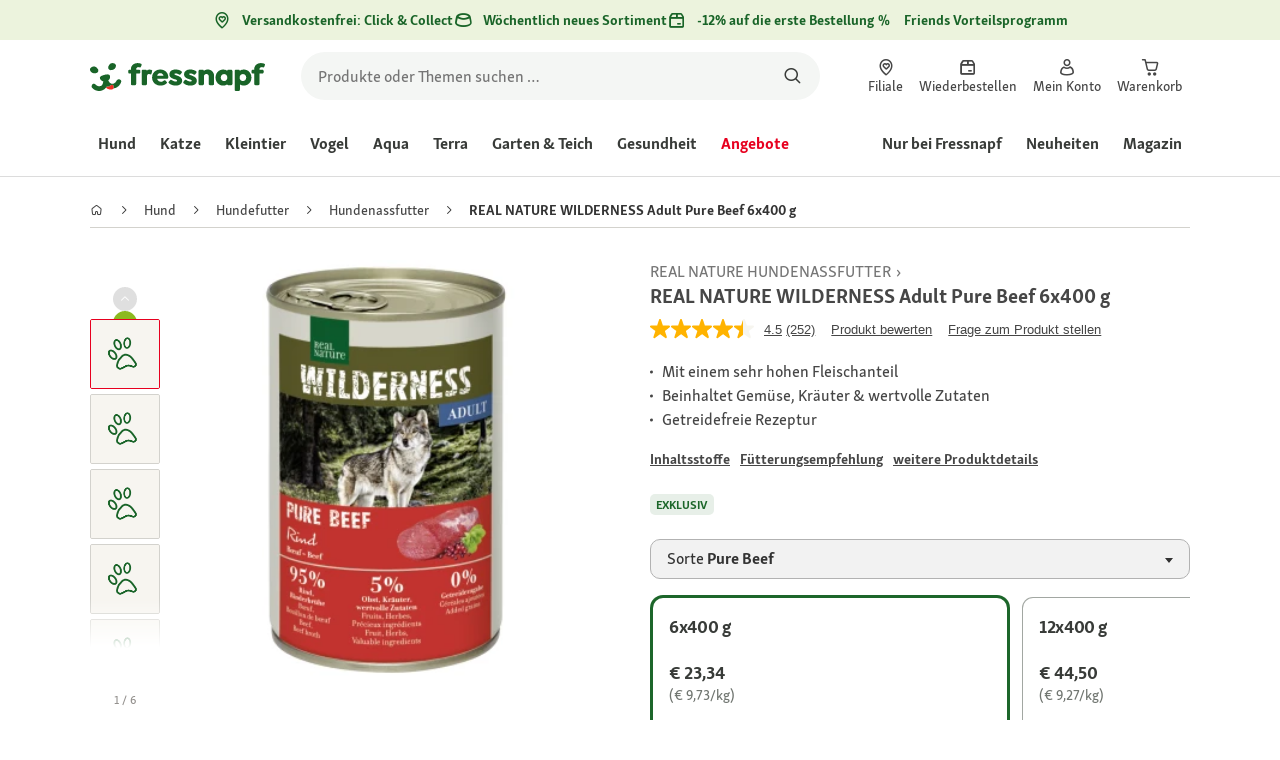

--- FILE ---
content_type: application/javascript;charset=utf-8
request_url: https://api.bazaarvoice.com/data/batch.json?passkey=caQybhNMMlogBOEuCuCMdMImaE7RnB3gIVYLuGOUZH6vw&apiversion=5.5&displaycode=17328-de_at&resource.q0=products&filter.q0=id%3Aeq%3A1223665&stats.q0=questions%2Creviews&filteredstats.q0=questions%2Creviews&filter_questions.q0=contentlocale%3Aeq%3Anl*%2Cen*%2Cfr*%2Cde*%2Cit*%2Cpl*%2Cde_AT&filter_answers.q0=contentlocale%3Aeq%3Anl*%2Cen*%2Cfr*%2Cde*%2Cit*%2Cpl*%2Cde_AT&filter_reviews.q0=contentlocale%3Aeq%3Anl*%2Cen*%2Cfr*%2Cde*%2Cit*%2Cpl*%2Cde_AT&filter_reviewcomments.q0=contentlocale%3Aeq%3Anl*%2Cen*%2Cfr*%2Cde*%2Cit*%2Cpl*%2Cde_AT&resource.q1=questions&filter.q1=productid%3Aeq%3A1223665&filter.q1=contentlocale%3Aeq%3Anl*%2Cen*%2Cfr*%2Cde*%2Cit*%2Cpl*%2Cde_AT&sort.q1=lastapprovedanswersubmissiontime%3Adesc&stats.q1=questions&filteredstats.q1=questions&include.q1=authors%2Cproducts%2Canswers&filter_questions.q1=contentlocale%3Aeq%3Anl*%2Cen*%2Cfr*%2Cde*%2Cit*%2Cpl*%2Cde_AT&filter_answers.q1=contentlocale%3Aeq%3Anl*%2Cen*%2Cfr*%2Cde*%2Cit*%2Cpl*%2Cde_AT&limit.q1=10&offset.q1=0&limit_answers.q1=10&resource.q2=reviews&filter.q2=isratingsonly%3Aeq%3Afalse&filter.q2=productid%3Aeq%3A1223665&filter.q2=contentlocale%3Aeq%3Anl*%2Cen*%2Cfr*%2Cde*%2Cit*%2Cpl*%2Cde_AT&sort.q2=relevancy%3Aa1&stats.q2=reviews&filteredstats.q2=reviews&include.q2=authors%2Cproducts%2Ccomments&filter_reviews.q2=contentlocale%3Aeq%3Anl*%2Cen*%2Cfr*%2Cde*%2Cit*%2Cpl*%2Cde_AT&filter_reviewcomments.q2=contentlocale%3Aeq%3Anl*%2Cen*%2Cfr*%2Cde*%2Cit*%2Cpl*%2Cde_AT&filter_comments.q2=contentlocale%3Aeq%3Anl*%2Cen*%2Cfr*%2Cde*%2Cit*%2Cpl*%2Cde_AT&limit.q2=4&offset.q2=0&limit_comments.q2=3&callback=BV._internal.dataHandler0
body_size: 13516
content:
BV._internal.dataHandler0({"Errors":[],"BatchedResultsOrder":["q1","q2","q0"],"HasErrors":false,"TotalRequests":3,"BatchedResults":{"q1":{"Id":"q1","Limit":10,"Offset":0,"TotalResults":14,"Locale":"de_AT","Results":[{"Id":"1006682472","CID":"1b3dc17b-0650-56f4-b3c4-dcd730483dc3","SourceClient":"fressnapf","LastModeratedTime":"2023-02-18T15:15:53.000+00:00","LastModificationTime":"2023-02-18T15:15:53.000+00:00","ProductId":"1223665","AuthorId":"iwtpxwgngyukblikg7ilfpvwv","ContentLocale":"de_AT","TotalInappropriateFeedbackCount":0,"IsFeatured":false,"TotalAnswerCount":1,"QuestionSummary":"19,14\u20AC - f\u00FCr wie viel Gramm/Dosen?\u00A0","TotalFeedbackCount":0,"TotalNegativeFeedbackCount":0,"TotalPositiveFeedbackCount":0,"ModerationStatus":"APPROVED","SubmissionId":"r217328-de_16766399VI2ySOfJiO","SubmissionTime":"2023-02-17T13:18:22.000+00:00","UserNickname":"Mars_NL","Badges":{},"ContextDataValuesOrder":[],"CampaignId":null,"IsSyndicated":false,"ProductRecommendationIds":[],"InappropriateFeedbackList":[],"TagDimensionsOrder":[],"UserLocation":null,"CategoryId":null,"QuestionDetails":null,"AdditionalFields":{},"BadgesOrder":[],"ContextDataValues":{},"AdditionalFieldsOrder":[],"TagDimensions":{},"Videos":[],"Photos":[],"AnswerIds":["1002866315"]},{"Id":"1006082624","CID":"4cbe788c-1819-5940-b06e-760b125b793c","SourceClient":"fressnapf","LastModeratedTime":"2022-03-15T00:30:52.000+00:00","LastModificationTime":"2022-03-15T00:30:52.000+00:00","ProductId":"1127924","AuthorId":"hbeutf0cebn0f4zl6qpv5wqit","ContentLocale":"de_DE","TotalInappropriateFeedbackCount":0,"IsFeatured":false,"TotalAnswerCount":1,"QuestionSummary":"Hallo, ist in obigem Futter auch verschiedene Gem\u00FCse - oder Kartoffel mit drin, oder \"nur\" Pferd?","TotalFeedbackCount":0,"TotalNegativeFeedbackCount":0,"TotalPositiveFeedbackCount":0,"ModerationStatus":"APPROVED","SubmissionId":"r217328-de_16472945Dc2FQEM0rX","SubmissionTime":"2022-03-14T21:49:00.000+00:00","UserNickname":"Bob,franz\u00F6sische Bulldogg","Badges":{},"ContextDataValuesOrder":[],"CampaignId":null,"IsSyndicated":false,"ProductRecommendationIds":[],"InappropriateFeedbackList":[],"TagDimensionsOrder":[],"UserLocation":null,"CategoryId":null,"QuestionDetails":null,"AdditionalFields":{},"BadgesOrder":[],"ContextDataValues":{},"AdditionalFieldsOrder":[],"TagDimensions":{},"Videos":[],"Photos":[],"AnswerIds":["1002460260"]},{"Id":"1007991286","CID":"c5056836-5215-5e29-b1b2-a8f5db402176","SourceClient":"fressnapf","LastModeratedTime":"2025-10-21T17:31:11.000+00:00","LastModificationTime":"2025-10-21T17:31:11.000+00:00","ProductId":"1127924","AuthorId":"1zi85bz2q439aifl1ujdx787u","ContentLocale":"fr_FR","TotalInappropriateFeedbackCount":0,"IsFeatured":false,"TotalAnswerCount":0,"QuestionSummary":"Est ce de la mousse ou des morceaux ?","TotalFeedbackCount":0,"TotalNegativeFeedbackCount":0,"TotalPositiveFeedbackCount":0,"ModerationStatus":"APPROVED","SubmissionId":"r217328-fr_17610519sULrhvxx4D","SubmissionTime":"2025-10-21T13:06:36.000+00:00","UserNickname":"Pasco 13","Badges":{},"ContextDataValuesOrder":[],"CampaignId":null,"IsSyndicated":false,"ProductRecommendationIds":[],"InappropriateFeedbackList":[],"TagDimensionsOrder":[],"UserLocation":null,"CategoryId":null,"QuestionDetails":null,"AdditionalFields":{},"BadgesOrder":[],"ContextDataValues":{},"AdditionalFieldsOrder":[],"TagDimensions":{},"Videos":[],"Photos":[],"AnswerIds":[]},{"Id":"1007844054","CID":"44f58b0c-530e-575e-bfbb-38d59973947f","SourceClient":"fressnapf","LastModeratedTime":"2025-06-12T16:15:30.000+00:00","LastModificationTime":"2025-06-12T16:15:30.000+00:00","ProductId":"1955943","AuthorId":"2du1j9ygh3e1jdszc6j1djeth","ContentLocale":"de_DE","TotalInappropriateFeedbackCount":0,"IsFeatured":false,"TotalAnswerCount":0,"QuestionSummary":"Guten Tag , \r\nWas m\u00FCsste mein Hund am Futtermenge bekommen .\r\nEr wiegt 38,3 Kg.\r\nSoll aber abnehmen auf 35Kg.\r\nWie w\u00E4re die Staffelung zum abnehmen bei diesem Futter ?\r\n\r\nVielen Dank","TotalFeedbackCount":0,"TotalNegativeFeedbackCount":0,"TotalPositiveFeedbackCount":0,"ModerationStatus":"APPROVED","SubmissionId":"r217328-de_174964444wmFr105JH","SubmissionTime":"2025-06-11T12:20:21.000+00:00","UserNickname":null,"Badges":{},"ContextDataValuesOrder":[],"CampaignId":null,"IsSyndicated":false,"ProductRecommendationIds":[],"InappropriateFeedbackList":[],"TagDimensionsOrder":[],"UserLocation":null,"CategoryId":null,"QuestionDetails":null,"AdditionalFields":{},"BadgesOrder":[],"ContextDataValues":{},"AdditionalFieldsOrder":[],"TagDimensions":{},"Videos":[],"Photos":[],"AnswerIds":[]},{"Id":"1007703678","CID":"7caa611f-cf16-557d-8191-eafd997c0871","SourceClient":"fressnapf","LastModeratedTime":"2025-02-18T16:31:08.000+00:00","LastModificationTime":"2025-02-18T16:31:08.000+00:00","ProductId":"1439497","AuthorId":"acx70on6zo8lo7ktyjblydrfd","ContentLocale":"de_AT","TotalInappropriateFeedbackCount":0,"IsFeatured":false,"TotalAnswerCount":0,"QuestionSummary":"Energiegehalt sollte auf der Verpackung stehen! Um die richtige Futtermenge auszurechnen ben\u00F6tigt man diesen. Wie hoch ist also der Energiegehalt in kcal oder MJ/kg? Danke!","TotalFeedbackCount":0,"TotalNegativeFeedbackCount":0,"TotalPositiveFeedbackCount":0,"ModerationStatus":"APPROVED","SubmissionId":"r217328-de_173961383s4rsqlBpr","SubmissionTime":"2025-02-15T10:03:23.000+00:00","UserNickname":"MilouMami","Badges":{},"ContextDataValuesOrder":[],"CampaignId":null,"IsSyndicated":false,"ProductRecommendationIds":[],"InappropriateFeedbackList":[],"TagDimensionsOrder":[],"UserLocation":null,"CategoryId":null,"QuestionDetails":null,"AdditionalFields":{},"BadgesOrder":[],"ContextDataValues":{},"AdditionalFieldsOrder":[],"TagDimensions":{},"Videos":[],"Photos":[],"AnswerIds":[]},{"Id":"1007326083","CID":"95f54874-ba87-5607-8a0e-b0c0b24f1c20","SourceClient":"fressnapf","LastModeratedTime":"2024-03-13T15:32:41.000+00:00","LastModificationTime":"2024-03-13T15:32:41.000+00:00","ProductId":"1127926","AuthorId":"qg6bejib14je013nkk2cesc4v","ContentLocale":"de_DE","TotalInappropriateFeedbackCount":0,"IsFeatured":false,"TotalAnswerCount":0,"QuestionSummary":"Bitte nennen Sie mir die kcal f\u00FCr 100g f\u00FCr genau dieses Produkt. Leider ist es weder auf Ihrer, noch auf der Hersteller Seite zu finden.\r\n\r\nVielen Dank!","TotalFeedbackCount":0,"TotalNegativeFeedbackCount":0,"TotalPositiveFeedbackCount":0,"ModerationStatus":"APPROVED","SubmissionId":"r217328-de_171015747mNr3Upfwa","SubmissionTime":"2024-03-11T11:44:17.000+00:00","UserNickname":"b_vertigo","Badges":{},"ContextDataValuesOrder":[],"CampaignId":null,"IsSyndicated":false,"ProductRecommendationIds":[],"InappropriateFeedbackList":[],"TagDimensionsOrder":[],"UserLocation":null,"CategoryId":null,"QuestionDetails":null,"AdditionalFields":{},"BadgesOrder":[],"ContextDataValues":{},"AdditionalFieldsOrder":[],"TagDimensions":{},"Videos":[],"Photos":[],"AnswerIds":[]},{"Id":"1007192240","CID":"c0bbf6f1-1087-504e-b77f-a1e9ca4d8fe0","SourceClient":"fressnapf","LastModeratedTime":"2023-11-16T14:02:18.000+00:00","LastModificationTime":"2023-11-16T14:02:18.000+00:00","ProductId":"1127924","AuthorId":"lce6ka8od9wdsim60dgcc54yo","ContentLocale":"de_DE","TotalInappropriateFeedbackCount":0,"IsFeatured":false,"TotalAnswerCount":0,"QuestionSummary":"Woher wird das Fleisch bezogen. Unter welchen Bedingungen werden die Pferde gehalten?","TotalFeedbackCount":0,"TotalNegativeFeedbackCount":0,"TotalPositiveFeedbackCount":0,"ModerationStatus":"APPROVED","SubmissionId":"r217328-de_170012980WABCr2T2J","SubmissionTime":"2023-11-16T10:17:31.000+00:00","UserNickname":"Nagu","Badges":{},"ContextDataValuesOrder":[],"CampaignId":null,"IsSyndicated":false,"ProductRecommendationIds":[],"InappropriateFeedbackList":[],"TagDimensionsOrder":[],"UserLocation":null,"CategoryId":null,"QuestionDetails":null,"AdditionalFields":{},"BadgesOrder":[],"ContextDataValues":{},"AdditionalFieldsOrder":[],"TagDimensions":{},"Videos":[],"Photos":[],"AnswerIds":[]},{"Id":"1007134326","CID":"d76f8e18-aae2-5102-8e4c-10be0a814031","SourceClient":"fressnapf","LastModeratedTime":"2023-09-30T14:31:17.000+00:00","LastModificationTime":"2023-09-30T14:31:17.000+00:00","ProductId":"1439482","AuthorId":"31sqj526po5yqtbl8gmp79qaa","ContentLocale":"en_IE","TotalInappropriateFeedbackCount":0,"IsFeatured":false,"TotalAnswerCount":0,"QuestionSummary":"I would.like to get 12 of them but i would like to mix the flavours  how do i do? I don't want to order 12 of the same flavour","TotalFeedbackCount":0,"TotalNegativeFeedbackCount":0,"TotalPositiveFeedbackCount":0,"ModerationStatus":"APPROVED","SubmissionId":"r217328-en_16960831OVAyhEpD3G","SubmissionTime":"2023-09-30T14:12:19.000+00:00","UserNickname":"Maria87","Badges":{},"ContextDataValuesOrder":[],"CampaignId":null,"IsSyndicated":false,"ProductRecommendationIds":[],"InappropriateFeedbackList":[],"TagDimensionsOrder":[],"UserLocation":null,"CategoryId":null,"QuestionDetails":null,"AdditionalFields":{},"BadgesOrder":[],"ContextDataValues":{},"AdditionalFieldsOrder":[],"TagDimensions":{},"Videos":[],"Photos":[],"AnswerIds":[]},{"Id":"1007080486","CID":"b541e168-4880-5ede-a26a-794790a22153","SourceClient":"fressnapf","LastModeratedTime":"2023-08-14T14:32:17.000+00:00","LastModificationTime":"2023-08-14T14:32:17.000+00:00","ProductId":"1439488","AuthorId":"q9t33vhrmqqo8lz485tn2bn1g","ContentLocale":"en_IE","TotalInappropriateFeedbackCount":0,"IsFeatured":false,"TotalAnswerCount":0,"QuestionSummary":"What's the amount of protein in pure beef? On website it says 35%, while on can it says 9.1%? Is this per kilo or 100g?","TotalFeedbackCount":0,"TotalNegativeFeedbackCount":0,"TotalPositiveFeedbackCount":0,"ModerationStatus":"APPROVED","SubmissionId":"r217328-en_16920173sRdjEVnHWZ","SubmissionTime":"2023-08-14T12:49:47.000+00:00","UserNickname":"naskalenka","Badges":{},"ContextDataValuesOrder":[],"CampaignId":null,"IsSyndicated":false,"ProductRecommendationIds":[],"InappropriateFeedbackList":[],"TagDimensionsOrder":[],"UserLocation":null,"CategoryId":null,"QuestionDetails":null,"AdditionalFields":{},"BadgesOrder":[],"ContextDataValues":{},"AdditionalFieldsOrder":[],"TagDimensions":{},"Videos":[],"Photos":[],"AnswerIds":[]},{"Id":"1006360832","CID":"88c7e420-8e25-530b-b867-03073127064d","SourceClient":"fressnapf","LastModeratedTime":"2022-11-30T08:46:59.000+00:00","LastModificationTime":"2022-11-30T08:46:59.000+00:00","ProductId":"1223669","CampaignId":"BV_MOBILE_QUESTION_DISPLAY","AuthorId":"aqmfpclv8ea2ujnsi1r1iyiq7","ContentLocale":"fr_FR","TotalInappropriateFeedbackCount":0,"IsFeatured":false,"TotalAnswerCount":0,"QuestionSummary":"Y \u00E0 t il du poisson ou algue dans l\u2019an p\u00E2t\u00E9 wilde savannah?","TotalFeedbackCount":0,"TotalNegativeFeedbackCount":0,"TotalPositiveFeedbackCount":0,"ModerationStatus":"APPROVED","SubmissionId":"r217328-fr_16697536fsOEqMPBXJ","SubmissionTime":"2022-11-29T20:27:41.000+00:00","UserNickname":"Raissa","Badges":{},"ContextDataValuesOrder":[],"IsSyndicated":false,"ProductRecommendationIds":[],"InappropriateFeedbackList":[],"TagDimensionsOrder":[],"UserLocation":null,"CategoryId":null,"QuestionDetails":null,"AdditionalFields":{},"BadgesOrder":[],"ContextDataValues":{},"AdditionalFieldsOrder":[],"TagDimensions":{},"Videos":[],"Photos":[],"AnswerIds":[]}],"Includes":{"Products":{"1223665":{"FamilyIds":["15079","base_1266934"],"AttributesOrder":["BV_FE_EXPAND","GTIN14","BV_FE_FAMILY","AVAILABILITY"],"Attributes":{"BV_FE_EXPAND":{"Id":"BV_FE_EXPAND","Values":[{"Value":"BV_FE_FAMILY:15079","Locale":null},{"Value":"BV_FE_FAMILY:base_1266934","Locale":null}]},"GTIN14":{"Id":"GTIN14","Values":[{"Value":"02050000108631","Locale":null},{"Value":"02050000170614","Locale":null},{"Value":"02050000108617","Locale":null},{"Value":"02050000149832","Locale":null},{"Value":"02050000429330","Locale":null},{"Value":"02050000108655","Locale":null},{"Value":"02050000149856","Locale":null},{"Value":"02050000108594","Locale":null},{"Value":"02050000108648","Locale":null},{"Value":"02050000294549","Locale":null},{"Value":"02050000308055","Locale":null},{"Value":"02050000170607","Locale":null},{"Value":"02050000108624","Locale":null},{"Value":"02050000170621","Locale":null},{"Value":"02050000208546","Locale":null},{"Value":"02050000108600","Locale":null},{"Value":"02050000149870","Locale":null},{"Value":"02050000149863","Locale":null},{"Value":"02050000237461","Locale":null},{"Value":"02050000308062","Locale":null}]},"BV_FE_FAMILY":{"Id":"BV_FE_FAMILY","Values":[{"Value":"15079","Locale":null},{"Value":"base_1266934","Locale":null}]},"AVAILABILITY":{"Id":"AVAILABILITY","Values":[{"Value":"True","Locale":null}]}},"ImageUrl":"https://media.os.fressnapf.com/products-v2/3/4/a/8/34a87e614734006815e898992ff9375bba0bb6da_1102964009.png","Name":"REAL NATURE WILDERNESS Adult Pure Beef 6x400 g","EANs":["2050000108631","2050000170614","2050000108617","2050000149832","2050000429330","2050000108655","2050000149856","2050000108594","2050000108648","2050000294549","2050000308055","2050000170607","2050000108624","2050000170621","2050000208546","2050000108600","2050000149870","2050000149863","2050000237461","2050000308062"],"Description":"REAL NATURE WILDERNESS folgt der Natur deines Hundes. Unsere Produkte orientieren sich an der Ern\u00E4hrung des Wolfes als Vorfahr des Hundes und erm\u00F6glichen dir, dein Tier so artgerecht wie m\u00F6glich zu ern\u00E4hren. Die Nassnahrung \u00FCberzeugt durch abwechslungsreiche Rezepturen mit sehr hohem Fleischanteil. Das Fleisch ist schonend im eigenem Saft gegart. Extra gro\u00DFe St\u00FCcke entsprechen den urspr\u00FCnglichen Bed\u00FCrfnissen des Hundes. Zusammen mit Obst, Gem\u00FCse und Kr\u00E4utern bieten sie eine getreidefreie, artgerechte Ern\u00E4hrung. \nDiese hochwertige Rezeptur besteht aus 95%  Lachs, Rentierbr\u00FChe, Rentier und Ente, 5% Gem\u00FCse, Kr\u00E4uter und wertvollen Zutaten und 0% Getreidezugabe. REAL NATURE WILDERNESS bietet nat\u00FCrliche Rohstoffe, ern\u00E4hrungsphysiologisch sinnvoll mit wertvollen Vitaminen\nund Mineralstoffen erg\u00E4nzt \u2013 garantiert ohne Zusatz von Zucker, Konservierungsmitteln, Farb- und Aromastoffen.\n\nAlleinfuttermittel f\u00FCr ausgewachsene Hunde ab dem 11.-24. Lebensmonat.   *Schmeckt nicht? Mit unserer  Qualit\u00E4tsgarantie  bekommst du dein Geld zur\u00FCck und suchst dir einfach ein anderes Futter aus.    <br /","Id":"1223665","CategoryId":"81ccfe087327702a88c771d4a6cf61c3","BrandExternalId":"f04e2f582cdd5a5b8a1a6d4d99e11283","Brand":{"Id":"f04e2f582cdd5a5b8a1a6d4d99e11283","Name":"REAL NATURE"},"Active":true,"ProductPageUrl":"https://www.fressnapf.at/p/real-nature-wilderness-adult-pure-beef-6x400-g-1223665/","Disabled":false,"UPCs":[],"QuestionIds":[],"ISBNs":[],"StoryIds":[],"ModelNumbers":[],"ManufacturerPartNumbers":[],"ReviewIds":[],"QAStatistics":{"QuestionHelpfulVoteCount":0,"FirstAnswerTime":null,"LastQuestionAnswerTime":null,"FirstQuestionTime":null,"FeaturedAnswerCount":0,"LastAnswerTime":null,"TagDistribution":{},"ContextDataDistribution":{},"TotalAnswerCount":2,"FeaturedQuestionCount":0,"LastQuestionTime":null,"QuestionNotHelpfulVoteCount":0,"BestAnswerCount":0,"TagDistributionOrder":[],"AnswerHelpfulVoteCount":0,"HelpfulVoteCount":0,"AnswerNotHelpfulVoteCount":0,"TotalQuestionCount":14,"ContextDataDistributionOrder":[]},"TotalQuestionCount":14,"TotalAnswerCount":2,"FilteredQAStatistics":{"QuestionHelpfulVoteCount":0,"FirstAnswerTime":null,"LastQuestionAnswerTime":null,"FirstQuestionTime":null,"FeaturedAnswerCount":0,"LastAnswerTime":null,"TagDistribution":{},"ContextDataDistribution":{},"TotalAnswerCount":2,"FeaturedQuestionCount":0,"LastQuestionTime":null,"QuestionNotHelpfulVoteCount":0,"BestAnswerCount":0,"TagDistributionOrder":[],"AnswerHelpfulVoteCount":0,"HelpfulVoteCount":0,"AnswerNotHelpfulVoteCount":0,"TotalQuestionCount":14,"ContextDataDistributionOrder":[]}},"1127924":{"FamilyIds":["15079","base_1266934"],"AttributesOrder":["BV_FE_EXPAND","GTIN14","BV_FE_FAMILY","AVAILABILITY"],"Attributes":{"BV_FE_EXPAND":{"Id":"BV_FE_EXPAND","Values":[{"Value":"BV_FE_FAMILY:15079","Locale":null},{"Value":"BV_FE_FAMILY:base_1266934","Locale":null}]},"GTIN14":{"Id":"GTIN14","Values":[{"Value":"02050000108631","Locale":null},{"Value":"02050000170614","Locale":null},{"Value":"02050000108617","Locale":null},{"Value":"02050000149832","Locale":null},{"Value":"02050000429330","Locale":null},{"Value":"02050000108655","Locale":null},{"Value":"02050000149856","Locale":null},{"Value":"02050000108594","Locale":null},{"Value":"02050000108648","Locale":null},{"Value":"02050000294549","Locale":null},{"Value":"02050000308055","Locale":null},{"Value":"02050000170607","Locale":null},{"Value":"02050000108624","Locale":null},{"Value":"02050000170621","Locale":null},{"Value":"02050000208546","Locale":null},{"Value":"02050000108600","Locale":null},{"Value":"02050000149870","Locale":null},{"Value":"02050000149863","Locale":null},{"Value":"02050000237461","Locale":null},{"Value":"02050000308062","Locale":null}]},"BV_FE_FAMILY":{"Id":"BV_FE_FAMILY","Values":[{"Value":"15079","Locale":null},{"Value":"base_1266934","Locale":null}]},"AVAILABILITY":{"Id":"AVAILABILITY","Values":[{"Value":"True","Locale":null}]}},"ImageUrl":"https://media.os.fressnapf.com/products-v2/7/3/9/a/739a0b4007a73ae4b3c9e71d89aa85446b850b95_1102964006.png","Name":"REAL NATURE WILDERNESS Adult Pure Horse, Pferd 6x400 g","EANs":["2050000108631","2050000170614","2050000108617","2050000149832","2050000429330","2050000108655","2050000149856","2050000108594","2050000108648","2050000294549","2050000308055","2050000170607","2050000108624","2050000170621","2050000208546","2050000108600","2050000149870","2050000149863","2050000237461","2050000308062"],"Description":"REAL NATURE WILDERNESS folgt der Natur deines Hundes. Unsere Produkte orientieren sich an der Ern\u00E4hrung des Wolfes als Vorfahr des Hundes und erm\u00F6glichen dir, dein Tier so artgerecht wie m\u00F6glich zu ern\u00E4hren. Die Nassnahrung \u00FCberzeugt durch abwechslungsreiche Rezepturen mit sehr hohem Fleischanteil. Das Fleisch ist schonend im eigenem Saft gegart. Extra gro\u00DFe St\u00FCcke entsprechen den urspr\u00FCnglichen Bed\u00FCrfnissen des Hundes. Zusammen mit Obst, Gem\u00FCse und Kr\u00E4utern bieten sie eine getreidefreie, artgerechte Ern\u00E4hrung. \nDiese hochwertige Rezeptur besteht aus 95%  Lachs, Rentierbr\u00FChe, Rentier und Ente, 5% Gem\u00FCse, Kr\u00E4uter und wertvollen Zutaten und 0% Getreidezugabe. REAL NATURE WILDERNESS bietet nat\u00FCrliche Rohstoffe, ern\u00E4hrungsphysiologisch sinnvoll mit wertvollen Vitaminen\nund Mineralstoffen erg\u00E4nzt \u2013 garantiert ohne Zusatz von Zucker, Konservierungsmitteln, Farb- und Aromastoffen.\n\nAlleinfuttermittel f\u00FCr ausgewachsene Hunde ab dem 11.-24. Lebensmonat.   *Schmeckt nicht? Mit unserer  Qualit\u00E4tsgarantie  bekommst du dein Geld zur\u00FCck und suchst dir einfach ein anderes Futter aus.    <br /","Id":"1127924","CategoryId":"81ccfe087327702a88c771d4a6cf61c3","BrandExternalId":"f04e2f582cdd5a5b8a1a6d4d99e11283","Brand":{"Id":"f04e2f582cdd5a5b8a1a6d4d99e11283","Name":"REAL NATURE"},"Active":true,"ProductPageUrl":"https://www.fressnapf.at/p/real-nature-wilderness-adult-pure-horse-pferd-6x400-g-1127924/","Disabled":false,"UPCs":[],"QuestionIds":[],"ISBNs":[],"StoryIds":[],"ModelNumbers":[],"ManufacturerPartNumbers":[],"ReviewIds":[],"QAStatistics":{"QuestionHelpfulVoteCount":0,"FirstAnswerTime":null,"LastQuestionAnswerTime":null,"FirstQuestionTime":null,"FeaturedAnswerCount":0,"LastAnswerTime":null,"TagDistribution":{},"ContextDataDistribution":{},"TotalAnswerCount":2,"FeaturedQuestionCount":0,"LastQuestionTime":null,"QuestionNotHelpfulVoteCount":0,"BestAnswerCount":0,"TagDistributionOrder":[],"AnswerHelpfulVoteCount":0,"HelpfulVoteCount":0,"AnswerNotHelpfulVoteCount":0,"TotalQuestionCount":14,"ContextDataDistributionOrder":[]},"TotalQuestionCount":14,"TotalAnswerCount":2,"FilteredQAStatistics":{"QuestionHelpfulVoteCount":0,"FirstAnswerTime":null,"LastQuestionAnswerTime":null,"FirstQuestionTime":null,"FeaturedAnswerCount":0,"LastAnswerTime":null,"TagDistribution":{},"ContextDataDistribution":{},"TotalAnswerCount":2,"FeaturedQuestionCount":0,"LastQuestionTime":null,"QuestionNotHelpfulVoteCount":0,"BestAnswerCount":0,"TagDistributionOrder":[],"AnswerHelpfulVoteCount":0,"HelpfulVoteCount":0,"AnswerNotHelpfulVoteCount":0,"TotalQuestionCount":14,"ContextDataDistributionOrder":[]}},"1955943":{"FamilyIds":["base_1266934"],"Description":"REAL NATURE WILDERNESS folgt der Natur deines Hundes. Unsere Produkte orientieren sich an der Ern\u00E4hrung des Wolfes als Vorfahr des Hundes und erm\u00F6glichen dir, dein Tier so artgerecht wie m\u00F6glich zu ern\u00E4hren. Die Nassnahrung \u00FCberzeugt durch abwechslungsreiche Rezepturen mit sehr hohem Fleischanteil. Das Fleisch ist schonend im eigenem Saft gegart. Extra gro\u00DFe St\u00FCcke entsprechen den urspr\u00FCnglichen Bed\u00FCrfnissen des Hundes. Zusammen mit Obst, Gem\u00FCse und Kr\u00E4utern bieten sie eine getreidefreie, artgerechte Ern\u00E4hrung. \nDiese hochwertige Rezeptur besteht aus 95%  Lachs, Rentierbr\u00FChe, Rentier und Ente, 5% Gem\u00FCse, Kr\u00E4uter und wertvollen Zutaten und 0% Getreidezugabe. REAL NATURE WILDERNESS bietet nat\u00FCrliche Rohstoffe, ern\u00E4hrungsphysiologisch sinnvoll mit wertvollen Vitaminen\nund Mineralstoffen erg\u00E4nzt \u2013 garantiert ohne Zusatz von Zucker, Konservierungsmitteln, Farb- und Aromastoffen.\n\nAlleinfuttermittel f\u00FCr ausgewachsene Hunde ab dem 11.-24. Lebensmonat.   *Schmeckt nicht? Mit unserer  Qualit\u00E4tsgarantie  bekommst du dein Geld zur\u00FCck und suchst dir einfach ein anderes Futter aus.    <br /","AttributesOrder":["BV_FE_EXPAND","BV_FE_FAMILY","GTIN14","AVAILABILITY"],"Attributes":{"BV_FE_EXPAND":{"Id":"BV_FE_EXPAND","Values":[{"Value":"BV_FE_FAMILY:base_1266934","Locale":null}]},"BV_FE_FAMILY":{"Id":"BV_FE_FAMILY","Values":[{"Value":"base_1266934","Locale":null}]},"GTIN14":{"Id":"GTIN14","Values":[{"Value":"02050000661594","Locale":null}]},"AVAILABILITY":{"Id":"AVAILABILITY","Values":[{"Value":"True","Locale":null}]}},"ImageUrl":"https://media.os.fressnapf.com/products-v2/7/4/1/4/7414f40edb6b899d1e694a6bae0740ca3fe3d40d_9a9436e1457e1a2b6eb6fff19f8b96cc8ed716f3.png","Name":"REAL NATURE WILDERNESS Adult Pure Buffalo, Wasserb\u00FCffel 24x400 g","EANs":["2050000661594"],"Id":"1955943","CategoryId":"81ccfe087327702a88c771d4a6cf61c3","BrandExternalId":"f04e2f582cdd5a5b8a1a6d4d99e11283","Brand":{"Id":"f04e2f582cdd5a5b8a1a6d4d99e11283","Name":"REAL NATURE"},"Active":true,"ProductPageUrl":"https://www.fressnapf.at/p/real-nature-wilderness-adult-pure-buffalo-wasserbueffel-24x400-g-1955943/","Disabled":false,"UPCs":[],"QuestionIds":[],"ISBNs":[],"StoryIds":[],"ModelNumbers":[],"ManufacturerPartNumbers":[],"ReviewIds":[],"QAStatistics":{"QuestionHelpfulVoteCount":0,"FirstAnswerTime":null,"LastQuestionAnswerTime":null,"FirstQuestionTime":null,"FeaturedAnswerCount":0,"LastAnswerTime":null,"TagDistribution":{},"ContextDataDistribution":{},"TotalAnswerCount":2,"FeaturedQuestionCount":0,"LastQuestionTime":null,"QuestionNotHelpfulVoteCount":0,"BestAnswerCount":0,"TagDistributionOrder":[],"AnswerHelpfulVoteCount":0,"HelpfulVoteCount":0,"AnswerNotHelpfulVoteCount":0,"TotalQuestionCount":13,"ContextDataDistributionOrder":[]},"TotalQuestionCount":13,"TotalAnswerCount":2,"FilteredQAStatistics":{"QuestionHelpfulVoteCount":0,"FirstAnswerTime":null,"LastQuestionAnswerTime":null,"FirstQuestionTime":null,"FeaturedAnswerCount":0,"LastAnswerTime":null,"TagDistribution":{},"ContextDataDistribution":{},"TotalAnswerCount":2,"FeaturedQuestionCount":0,"LastQuestionTime":null,"QuestionNotHelpfulVoteCount":0,"BestAnswerCount":0,"TagDistributionOrder":[],"AnswerHelpfulVoteCount":0,"HelpfulVoteCount":0,"AnswerNotHelpfulVoteCount":0,"TotalQuestionCount":13,"ContextDataDistributionOrder":[]}},"1439497":{"FamilyIds":["base_1266934"],"Description":"REAL NATURE WILDERNESS folgt der Natur deines Hundes. Unsere Produkte orientieren sich an der Ern\u00E4hrung des Wolfes als Vorfahr des Hundes und erm\u00F6glichen dir, dein Tier so artgerecht wie m\u00F6glich zu ern\u00E4hren. Die Nassnahrung \u00FCberzeugt durch abwechslungsreiche Rezepturen mit sehr hohem Fleischanteil. Das Fleisch ist schonend im eigenem Saft gegart. Extra gro\u00DFe St\u00FCcke entsprechen den urspr\u00FCnglichen Bed\u00FCrfnissen des Hundes. Zusammen mit Obst, Gem\u00FCse und Kr\u00E4utern bieten sie eine getreidefreie, artgerechte Ern\u00E4hrung. \nDiese hochwertige Rezeptur besteht aus 95%  Lachs, Rentierbr\u00FChe, Rentier und Ente, 5% Gem\u00FCse, Kr\u00E4uter und wertvollen Zutaten und 0% Getreidezugabe. REAL NATURE WILDERNESS bietet nat\u00FCrliche Rohstoffe, ern\u00E4hrungsphysiologisch sinnvoll mit wertvollen Vitaminen\nund Mineralstoffen erg\u00E4nzt \u2013 garantiert ohne Zusatz von Zucker, Konservierungsmitteln, Farb- und Aromastoffen.\n\nAlleinfuttermittel f\u00FCr ausgewachsene Hunde ab dem 11.-24. Lebensmonat.   *Schmeckt nicht? Mit unserer  Qualit\u00E4tsgarantie  bekommst du dein Geld zur\u00FCck und suchst dir einfach ein anderes Futter aus.    <br /","AttributesOrder":["BV_FE_EXPAND","BV_FE_FAMILY","GTIN14","AVAILABILITY"],"Attributes":{"BV_FE_EXPAND":{"Id":"BV_FE_EXPAND","Values":[{"Value":"BV_FE_FAMILY:base_1266934","Locale":null}]},"BV_FE_FAMILY":{"Id":"BV_FE_FAMILY","Values":[{"Value":"base_1266934","Locale":null}]},"GTIN14":{"Id":"GTIN14","Values":[{"Value":"02050000561719","Locale":null}]},"AVAILABILITY":{"Id":"AVAILABILITY","Values":[{"Value":"True","Locale":null}]}},"ImageUrl":"https://media.os.fressnapf.com/products-v2/6/b/4/b/6b4bcc3f28ccadbab160bdda848773dc4556782a_1102964022.png","Name":"REAL NATURE WILDERNESS Adult Black Earth, Rind mit Strau\u00DF und B\u00FCffel 12x400 g","EANs":["2050000561719"],"Id":"1439497","CategoryId":"81ccfe087327702a88c771d4a6cf61c3","BrandExternalId":"f04e2f582cdd5a5b8a1a6d4d99e11283","Brand":{"Id":"f04e2f582cdd5a5b8a1a6d4d99e11283","Name":"REAL NATURE"},"Active":true,"ProductPageUrl":"https://www.fressnapf.at/p/real-nature-wilderness-adult-black-earth-rind-mit-strauss-und-bueffel-12x400-g-1439497/","Disabled":false,"UPCs":[],"QuestionIds":[],"ISBNs":[],"StoryIds":[],"ModelNumbers":[],"ManufacturerPartNumbers":[],"ReviewIds":[],"QAStatistics":{"QuestionHelpfulVoteCount":0,"FirstAnswerTime":null,"LastQuestionAnswerTime":null,"FirstQuestionTime":null,"FeaturedAnswerCount":0,"LastAnswerTime":null,"TagDistribution":{},"ContextDataDistribution":{},"TotalAnswerCount":2,"FeaturedQuestionCount":0,"LastQuestionTime":null,"QuestionNotHelpfulVoteCount":0,"BestAnswerCount":0,"TagDistributionOrder":[],"AnswerHelpfulVoteCount":0,"HelpfulVoteCount":0,"AnswerNotHelpfulVoteCount":0,"TotalQuestionCount":13,"ContextDataDistributionOrder":[]},"TotalQuestionCount":13,"TotalAnswerCount":2,"FilteredQAStatistics":{"QuestionHelpfulVoteCount":0,"FirstAnswerTime":null,"LastQuestionAnswerTime":null,"FirstQuestionTime":null,"FeaturedAnswerCount":0,"LastAnswerTime":null,"TagDistribution":{},"ContextDataDistribution":{},"TotalAnswerCount":2,"FeaturedQuestionCount":0,"LastQuestionTime":null,"QuestionNotHelpfulVoteCount":0,"BestAnswerCount":0,"TagDistributionOrder":[],"AnswerHelpfulVoteCount":0,"HelpfulVoteCount":0,"AnswerNotHelpfulVoteCount":0,"TotalQuestionCount":13,"ContextDataDistributionOrder":[]}},"1127926":{"FamilyIds":["15079","base_1266934"],"AttributesOrder":["BV_FE_EXPAND","GTIN14","BV_FE_FAMILY","AVAILABILITY"],"Attributes":{"BV_FE_EXPAND":{"Id":"BV_FE_EXPAND","Values":[{"Value":"BV_FE_FAMILY:15079","Locale":null},{"Value":"BV_FE_FAMILY:base_1266934","Locale":null}]},"GTIN14":{"Id":"GTIN14","Values":[{"Value":"02050000108631","Locale":null},{"Value":"02050000170614","Locale":null},{"Value":"02050000108617","Locale":null},{"Value":"02050000149832","Locale":null},{"Value":"02050000429330","Locale":null},{"Value":"02050000108655","Locale":null},{"Value":"02050000149856","Locale":null},{"Value":"02050000108594","Locale":null},{"Value":"02050000108648","Locale":null},{"Value":"02050000294549","Locale":null},{"Value":"02050000308055","Locale":null},{"Value":"02050000170607","Locale":null},{"Value":"02050000108624","Locale":null},{"Value":"02050000170621","Locale":null},{"Value":"02050000208546","Locale":null},{"Value":"02050000108600","Locale":null},{"Value":"02050000149870","Locale":null},{"Value":"02050000149863","Locale":null},{"Value":"02050000237461","Locale":null},{"Value":"02050000308062","Locale":null}]},"BV_FE_FAMILY":{"Id":"BV_FE_FAMILY","Values":[{"Value":"15079","Locale":null},{"Value":"base_1266934","Locale":null}]},"AVAILABILITY":{"Id":"AVAILABILITY","Values":[{"Value":"True","Locale":null}]}},"ImageUrl":"https://media.os.fressnapf.com/products-v2/b/c/2/e/bc2e2c5c418daf97c08e6304ba650d0c7684ac36_1102964008.png","Name":"REAL NATURE WILDERNESS Adult Pure Turkey 6x400 g","EANs":["2050000108631","2050000170614","2050000108617","2050000149832","2050000429330","2050000108655","2050000149856","2050000108594","2050000108648","2050000294549","2050000308055","2050000170607","2050000108624","2050000170621","2050000208546","2050000108600","2050000149870","2050000149863","2050000237461","2050000308062"],"Description":"REAL NATURE WILDERNESS folgt der Natur deines Hundes. Unsere Produkte orientieren sich an der Ern\u00E4hrung des Wolfes als Vorfahr des Hundes und erm\u00F6glichen dir, dein Tier so artgerecht wie m\u00F6glich zu ern\u00E4hren. Die Nassnahrung \u00FCberzeugt durch abwechslungsreiche Rezepturen mit sehr hohem Fleischanteil. Das Fleisch ist schonend im eigenem Saft gegart. Extra gro\u00DFe St\u00FCcke entsprechen den urspr\u00FCnglichen Bed\u00FCrfnissen des Hundes. Zusammen mit Obst, Gem\u00FCse und Kr\u00E4utern bieten sie eine getreidefreie, artgerechte Ern\u00E4hrung. \nDiese hochwertige Rezeptur besteht aus 95%  Lachs, Rentierbr\u00FChe, Rentier und Ente, 5% Gem\u00FCse, Kr\u00E4uter und wertvollen Zutaten und 0% Getreidezugabe. REAL NATURE WILDERNESS bietet nat\u00FCrliche Rohstoffe, ern\u00E4hrungsphysiologisch sinnvoll mit wertvollen Vitaminen\nund Mineralstoffen erg\u00E4nzt \u2013 garantiert ohne Zusatz von Zucker, Konservierungsmitteln, Farb- und Aromastoffen.\n\nAlleinfuttermittel f\u00FCr ausgewachsene Hunde ab dem 11.-24. Lebensmonat.   *Schmeckt nicht? Mit unserer  Qualit\u00E4tsgarantie  bekommst du dein Geld zur\u00FCck und suchst dir einfach ein anderes Futter aus.    <br /","Id":"1127926","CategoryId":"81ccfe087327702a88c771d4a6cf61c3","BrandExternalId":"f04e2f582cdd5a5b8a1a6d4d99e11283","Brand":{"Id":"f04e2f582cdd5a5b8a1a6d4d99e11283","Name":"REAL NATURE"},"Active":true,"ProductPageUrl":"https://www.fressnapf.at/p/real-nature-wilderness-adult-pure-turkey-6x400-g-1127926/","Disabled":false,"UPCs":[],"QuestionIds":[],"ISBNs":[],"StoryIds":[],"ModelNumbers":[],"ManufacturerPartNumbers":[],"ReviewIds":[],"QAStatistics":{"QuestionHelpfulVoteCount":0,"FirstAnswerTime":null,"LastQuestionAnswerTime":null,"FirstQuestionTime":null,"FeaturedAnswerCount":0,"LastAnswerTime":null,"TagDistribution":{},"ContextDataDistribution":{},"TotalAnswerCount":2,"FeaturedQuestionCount":0,"LastQuestionTime":null,"QuestionNotHelpfulVoteCount":0,"BestAnswerCount":0,"TagDistributionOrder":[],"AnswerHelpfulVoteCount":0,"HelpfulVoteCount":0,"AnswerNotHelpfulVoteCount":0,"TotalQuestionCount":14,"ContextDataDistributionOrder":[]},"TotalQuestionCount":14,"TotalAnswerCount":2,"FilteredQAStatistics":{"QuestionHelpfulVoteCount":0,"FirstAnswerTime":null,"LastQuestionAnswerTime":null,"FirstQuestionTime":null,"FeaturedAnswerCount":0,"LastAnswerTime":null,"TagDistribution":{},"ContextDataDistribution":{},"TotalAnswerCount":2,"FeaturedQuestionCount":0,"LastQuestionTime":null,"QuestionNotHelpfulVoteCount":0,"BestAnswerCount":0,"TagDistributionOrder":[],"AnswerHelpfulVoteCount":0,"HelpfulVoteCount":0,"AnswerNotHelpfulVoteCount":0,"TotalQuestionCount":14,"ContextDataDistributionOrder":[]}},"1439482":{"FamilyIds":["base_1266934"],"Description":"REAL NATURE WILDERNESS folgt der Natur deines Hundes. Unsere Produkte orientieren sich an der Ern\u00E4hrung des Wolfes als Vorfahr des Hundes und erm\u00F6glichen dir, dein Tier so artgerecht wie m\u00F6glich zu ern\u00E4hren. Die Nassnahrung \u00FCberzeugt durch abwechslungsreiche Rezepturen mit sehr hohem Fleischanteil. Das Fleisch ist schonend im eigenem Saft gegart. Extra gro\u00DFe St\u00FCcke entsprechen den urspr\u00FCnglichen Bed\u00FCrfnissen des Hundes. Zusammen mit Obst, Gem\u00FCse und Kr\u00E4utern bieten sie eine getreidefreie, artgerechte Ern\u00E4hrung. \nDiese hochwertige Rezeptur besteht aus 95%  Lachs, Rentierbr\u00FChe, Rentier und Ente, 5% Gem\u00FCse, Kr\u00E4uter und wertvollen Zutaten und 0% Getreidezugabe. REAL NATURE WILDERNESS bietet nat\u00FCrliche Rohstoffe, ern\u00E4hrungsphysiologisch sinnvoll mit wertvollen Vitaminen\nund Mineralstoffen erg\u00E4nzt \u2013 garantiert ohne Zusatz von Zucker, Konservierungsmitteln, Farb- und Aromastoffen.\n\nAlleinfuttermittel f\u00FCr ausgewachsene Hunde ab dem 11.-24. Lebensmonat.   *Schmeckt nicht? Mit unserer  Qualit\u00E4tsgarantie  bekommst du dein Geld zur\u00FCck und suchst dir einfach ein anderes Futter aus.    <br /","AttributesOrder":["BV_FE_EXPAND","BV_FE_FAMILY","GTIN14","AVAILABILITY"],"Attributes":{"BV_FE_EXPAND":{"Id":"BV_FE_EXPAND","Values":[{"Value":"BV_FE_FAMILY:base_1266934","Locale":null}]},"BV_FE_FAMILY":{"Id":"BV_FE_FAMILY","Values":[{"Value":"base_1266934","Locale":null}]},"GTIN14":{"Id":"GTIN14","Values":[{"Value":"02050000561566","Locale":null}]},"AVAILABILITY":{"Id":"AVAILABILITY","Values":[{"Value":"True","Locale":null}]}},"ImageUrl":"https://media.os.fressnapf.com/products-v2/4/5/4/6/4546abe4754ded85efeb5b0d4638ce1b02efb487_1102964002.png","Name":"REAL NATURE WILDERNESS Adult True Country, Huhn und Lachs 12x400 g","EANs":["2050000561566"],"Id":"1439482","CategoryId":"81ccfe087327702a88c771d4a6cf61c3","BrandExternalId":"f04e2f582cdd5a5b8a1a6d4d99e11283","Brand":{"Id":"f04e2f582cdd5a5b8a1a6d4d99e11283","Name":"REAL NATURE"},"Active":true,"ProductPageUrl":"https://www.fressnapf.at/p/real-nature-wilderness-adult-true-country-huhn-und-lachs-12x400-g-1439482/","Disabled":false,"UPCs":[],"QuestionIds":[],"ISBNs":[],"StoryIds":[],"ModelNumbers":[],"ManufacturerPartNumbers":[],"ReviewIds":[],"QAStatistics":{"QuestionHelpfulVoteCount":0,"FirstAnswerTime":null,"LastQuestionAnswerTime":null,"FirstQuestionTime":null,"FeaturedAnswerCount":0,"LastAnswerTime":null,"TagDistribution":{},"ContextDataDistribution":{},"TotalAnswerCount":2,"FeaturedQuestionCount":0,"LastQuestionTime":null,"QuestionNotHelpfulVoteCount":0,"BestAnswerCount":0,"TagDistributionOrder":[],"AnswerHelpfulVoteCount":0,"HelpfulVoteCount":0,"AnswerNotHelpfulVoteCount":0,"TotalQuestionCount":13,"ContextDataDistributionOrder":[]},"TotalQuestionCount":13,"TotalAnswerCount":2,"FilteredQAStatistics":{"QuestionHelpfulVoteCount":0,"FirstAnswerTime":null,"LastQuestionAnswerTime":null,"FirstQuestionTime":null,"FeaturedAnswerCount":0,"LastAnswerTime":null,"TagDistribution":{},"ContextDataDistribution":{},"TotalAnswerCount":2,"FeaturedQuestionCount":0,"LastQuestionTime":null,"QuestionNotHelpfulVoteCount":0,"BestAnswerCount":0,"TagDistributionOrder":[],"AnswerHelpfulVoteCount":0,"HelpfulVoteCount":0,"AnswerNotHelpfulVoteCount":0,"TotalQuestionCount":13,"ContextDataDistributionOrder":[]}},"1439488":{"FamilyIds":["base_1266934"],"Description":"REAL NATURE WILDERNESS folgt der Natur deines Hundes. Unsere Produkte orientieren sich an der Ern\u00E4hrung des Wolfes als Vorfahr des Hundes und erm\u00F6glichen dir, dein Tier so artgerecht wie m\u00F6glich zu ern\u00E4hren. Die Nassnahrung \u00FCberzeugt durch abwechslungsreiche Rezepturen mit sehr hohem Fleischanteil. Das Fleisch ist schonend im eigenem Saft gegart. Extra gro\u00DFe St\u00FCcke entsprechen den urspr\u00FCnglichen Bed\u00FCrfnissen des Hundes. Zusammen mit Obst, Gem\u00FCse und Kr\u00E4utern bieten sie eine getreidefreie, artgerechte Ern\u00E4hrung. \nDiese hochwertige Rezeptur besteht aus 95%  Lachs, Rentierbr\u00FChe, Rentier und Ente, 5% Gem\u00FCse, Kr\u00E4uter und wertvollen Zutaten und 0% Getreidezugabe. REAL NATURE WILDERNESS bietet nat\u00FCrliche Rohstoffe, ern\u00E4hrungsphysiologisch sinnvoll mit wertvollen Vitaminen\nund Mineralstoffen erg\u00E4nzt \u2013 garantiert ohne Zusatz von Zucker, Konservierungsmitteln, Farb- und Aromastoffen.\n\nAlleinfuttermittel f\u00FCr ausgewachsene Hunde ab dem 11.-24. Lebensmonat.   *Schmeckt nicht? Mit unserer  Qualit\u00E4tsgarantie  bekommst du dein Geld zur\u00FCck und suchst dir einfach ein anderes Futter aus.    <br /","AttributesOrder":["BV_FE_EXPAND","BV_FE_FAMILY","GTIN14","AVAILABILITY"],"Attributes":{"BV_FE_EXPAND":{"Id":"BV_FE_EXPAND","Values":[{"Value":"BV_FE_FAMILY:base_1266934","Locale":null}]},"BV_FE_FAMILY":{"Id":"BV_FE_FAMILY","Values":[{"Value":"base_1266934","Locale":null}]},"GTIN14":{"Id":"GTIN14","Values":[{"Value":"02050000561627","Locale":null}]},"AVAILABILITY":{"Id":"AVAILABILITY","Values":[{"Value":"True","Locale":null}]}},"ImageUrl":"https://media.os.fressnapf.com/products-v2/3/4/a/8/34a87e614734006815e898992ff9375bba0bb6da_1102964009.png","Name":"REAL NATURE WILDERNESS Adult Pure Beef 12x400 g","EANs":["2050000561627"],"Id":"1439488","CategoryId":"81ccfe087327702a88c771d4a6cf61c3","BrandExternalId":"f04e2f582cdd5a5b8a1a6d4d99e11283","Brand":{"Id":"f04e2f582cdd5a5b8a1a6d4d99e11283","Name":"REAL NATURE"},"Active":true,"ProductPageUrl":"https://www.fressnapf.at/p/real-nature-wilderness-adult-pure-beef-12x400-g-1439488/","Disabled":false,"UPCs":[],"QuestionIds":[],"ISBNs":[],"StoryIds":[],"ModelNumbers":[],"ManufacturerPartNumbers":[],"ReviewIds":[],"QAStatistics":{"QuestionHelpfulVoteCount":0,"FirstAnswerTime":null,"LastQuestionAnswerTime":null,"FirstQuestionTime":null,"FeaturedAnswerCount":0,"LastAnswerTime":null,"TagDistribution":{},"ContextDataDistribution":{},"TotalAnswerCount":2,"FeaturedQuestionCount":0,"LastQuestionTime":null,"QuestionNotHelpfulVoteCount":0,"BestAnswerCount":0,"TagDistributionOrder":[],"AnswerHelpfulVoteCount":0,"HelpfulVoteCount":0,"AnswerNotHelpfulVoteCount":0,"TotalQuestionCount":13,"ContextDataDistributionOrder":[]},"TotalQuestionCount":13,"TotalAnswerCount":2,"FilteredQAStatistics":{"QuestionHelpfulVoteCount":0,"FirstAnswerTime":null,"LastQuestionAnswerTime":null,"FirstQuestionTime":null,"FeaturedAnswerCount":0,"LastAnswerTime":null,"TagDistribution":{},"ContextDataDistribution":{},"TotalAnswerCount":2,"FeaturedQuestionCount":0,"LastQuestionTime":null,"QuestionNotHelpfulVoteCount":0,"BestAnswerCount":0,"TagDistributionOrder":[],"AnswerHelpfulVoteCount":0,"HelpfulVoteCount":0,"AnswerNotHelpfulVoteCount":0,"TotalQuestionCount":13,"ContextDataDistributionOrder":[]}},"1223669":{"FamilyIds":["15079","base_1266934"],"AttributesOrder":["BV_FE_EXPAND","GTIN14","BV_FE_FAMILY","AVAILABILITY"],"Attributes":{"BV_FE_EXPAND":{"Id":"BV_FE_EXPAND","Values":[{"Value":"BV_FE_FAMILY:15079","Locale":null},{"Value":"BV_FE_FAMILY:base_1266934","Locale":null}]},"GTIN14":{"Id":"GTIN14","Values":[{"Value":"02050000108631","Locale":null},{"Value":"02050000170614","Locale":null},{"Value":"02050000108617","Locale":null},{"Value":"02050000149832","Locale":null},{"Value":"02050000429330","Locale":null},{"Value":"02050000108655","Locale":null},{"Value":"02050000149856","Locale":null},{"Value":"02050000108594","Locale":null},{"Value":"02050000108648","Locale":null},{"Value":"02050000294549","Locale":null},{"Value":"02050000308055","Locale":null},{"Value":"02050000170607","Locale":null},{"Value":"02050000108624","Locale":null},{"Value":"02050000170621","Locale":null},{"Value":"02050000208546","Locale":null},{"Value":"02050000108600","Locale":null},{"Value":"02050000149870","Locale":null},{"Value":"02050000149863","Locale":null},{"Value":"02050000237461","Locale":null},{"Value":"02050000308062","Locale":null}]},"BV_FE_FAMILY":{"Id":"BV_FE_FAMILY","Values":[{"Value":"15079","Locale":null},{"Value":"base_1266934","Locale":null}]},"AVAILABILITY":{"Id":"AVAILABILITY","Values":[{"Value":"True","Locale":null}]}},"ImageUrl":"https://media.os.fressnapf.com/products-v2/9/3/7/c/937ca44641c6806859c9456c1d7d69fb999c8984_2b256c6d9cd01b7fd8f8c3729cc70b1568008bfd.png","Name":"REAL NATURE WILDERNESS Adult Wide Savannah, Wildschwein mit Lamm und Ente 6x400 g","EANs":["2050000108631","2050000170614","2050000108617","2050000149832","2050000429330","2050000108655","2050000149856","2050000108594","2050000108648","2050000294549","2050000308055","2050000170607","2050000108624","2050000170621","2050000208546","2050000108600","2050000149870","2050000149863","2050000237461","2050000308062"],"Description":"REAL NATURE WILDERNESS folgt der Natur deines Hundes. Unsere Produkte orientieren sich an der Ern\u00E4hrung des Wolfes als Vorfahr des Hundes und erm\u00F6glichen dir, dein Tier so artgerecht wie m\u00F6glich zu ern\u00E4hren. Die Nassnahrung \u00FCberzeugt durch abwechslungsreiche Rezepturen mit sehr hohem Fleischanteil. Das Fleisch ist schonend im eigenem Saft gegart. Extra gro\u00DFe St\u00FCcke entsprechen den urspr\u00FCnglichen Bed\u00FCrfnissen des Hundes. Zusammen mit Obst, Gem\u00FCse und Kr\u00E4utern bieten sie eine getreidefreie, artgerechte Ern\u00E4hrung. \nDiese hochwertige Rezeptur besteht aus 95%  Lachs, Rentierbr\u00FChe, Rentier und Ente, 5% Gem\u00FCse, Kr\u00E4uter und wertvollen Zutaten und 0% Getreidezugabe. REAL NATURE WILDERNESS bietet nat\u00FCrliche Rohstoffe, ern\u00E4hrungsphysiologisch sinnvoll mit wertvollen Vitaminen\nund Mineralstoffen erg\u00E4nzt \u2013 garantiert ohne Zusatz von Zucker, Konservierungsmitteln, Farb- und Aromastoffen.\n\nAlleinfuttermittel f\u00FCr ausgewachsene Hunde ab dem 11.-24. Lebensmonat.   *Schmeckt nicht? Mit unserer  Qualit\u00E4tsgarantie  bekommst du dein Geld zur\u00FCck und suchst dir einfach ein anderes Futter aus.    <br /","Id":"1223669","CategoryId":"3bd2c6e21adf0405e0192fa2ae4675e4","BrandExternalId":"f04e2f582cdd5a5b8a1a6d4d99e11283","Brand":{"Id":"f04e2f582cdd5a5b8a1a6d4d99e11283","Name":"REAL NATURE"},"Active":false,"Disabled":false,"UPCs":[],"QuestionIds":[],"ISBNs":[],"StoryIds":[],"ModelNumbers":[],"ProductPageUrl":null,"ManufacturerPartNumbers":[],"ReviewIds":[],"QAStatistics":{"QuestionHelpfulVoteCount":0,"FirstAnswerTime":null,"LastQuestionAnswerTime":null,"FirstQuestionTime":null,"FeaturedAnswerCount":0,"LastAnswerTime":null,"TagDistribution":{},"ContextDataDistribution":{},"TotalAnswerCount":2,"FeaturedQuestionCount":0,"LastQuestionTime":null,"QuestionNotHelpfulVoteCount":0,"BestAnswerCount":0,"TagDistributionOrder":[],"AnswerHelpfulVoteCount":0,"HelpfulVoteCount":0,"AnswerNotHelpfulVoteCount":0,"TotalQuestionCount":14,"ContextDataDistributionOrder":[]},"TotalQuestionCount":14,"TotalAnswerCount":2,"FilteredQAStatistics":{"QuestionHelpfulVoteCount":0,"FirstAnswerTime":null,"LastQuestionAnswerTime":null,"FirstQuestionTime":null,"FeaturedAnswerCount":0,"LastAnswerTime":null,"TagDistribution":{},"ContextDataDistribution":{},"TotalAnswerCount":2,"FeaturedQuestionCount":0,"LastQuestionTime":null,"QuestionNotHelpfulVoteCount":0,"BestAnswerCount":0,"TagDistributionOrder":[],"AnswerHelpfulVoteCount":0,"HelpfulVoteCount":0,"AnswerNotHelpfulVoteCount":0,"TotalQuestionCount":14,"ContextDataDistributionOrder":[]}}},"Answers":{"1002460260":{"Id":"1002460260","CID":"d60d1876-fab3-5c61-9f1f-10d8375bb3e0","SourceClient":"fressnapf","LastModeratedTime":"2022-03-19T14:31:02.000+00:00","LastModificationTime":"2025-07-14T08:14:55.000+00:00","QuestionId":"1006082624","CampaignId":"BV_APO","AuthorId":"t7kmq4wxq56w0x3q1da4sihqt","ContentLocale":"de_DE","IsFeatured":false,"TotalInappropriateFeedbackCount":0,"IPAddress":"87.181.155.120","IsBrandAnswer":false,"TotalFeedbackCount":6,"TotalNegativeFeedbackCount":2,"TotalPositiveFeedbackCount":4,"ModerationStatus":"APPROVED","SubmissionId":"r217328-de_16476886SRDHsNV22H","SubmissionTime":"2022-03-19T11:16:50.000+00:00","AnswerText":"Hallo, das Futter enth\u00E4lt neben Pferdefleisch und -br\u00FChe auch Pastinaken, Mangold, Schafgarbe, L\u00F6wenzahn und Wei\u00DFdorn.\r\n\r\nPure Horse bedeutet, dass nur diese eine Proteinquelle enthalten ist, keine Mischung aus z.B. Rind oder \u00E4hnlichem. Weil auf typische Kartoffeln oder Reis verzichtet wurde, ist es sehr gut f\u00FCr Allergiker oder ern\u00E4hrungssensible Hunde geeignet.","UserNickname":"PopitosMum","ContextDataValuesOrder":[],"AdditionalFieldsOrder":[],"UserLocation":null,"BadgesOrder":[],"ContextDataValues":{},"Photos":[],"InappropriateFeedbackList":[],"Badges":{},"Videos":[],"AdditionalFields":{},"ProductRecommendationIds":[],"IsSyndicated":false},"1002866315":{"Id":"1002866315","CID":"cb27d204-f6fe-5b84-9987-3d3993ffcb69","SourceClient":"fressnapf","LastModeratedTime":"2023-02-19T17:01:41.000+00:00","LastModificationTime":"2025-07-14T08:12:45.000+00:00","QuestionId":"1006682472","CampaignId":"BV_APO","AuthorId":"emfmak7zudsl5tyeagjv1of3u","ContentLocale":"de_AT","IsFeatured":false,"TotalInappropriateFeedbackCount":0,"IPAddress":"217.149.161.93","IsBrandAnswer":false,"TotalFeedbackCount":2,"TotalNegativeFeedbackCount":2,"TotalPositiveFeedbackCount":0,"ModerationStatus":"APPROVED","SubmissionId":"r217328-de_16767882wGL8bR1VC1","SubmissionTime":"2023-02-19T06:31:10.000+00:00","AnswerText":"6 Dosen zu 400g","UserNickname":"Vizespeedy","ContextDataValuesOrder":[],"AdditionalFieldsOrder":[],"UserLocation":null,"BadgesOrder":[],"ContextDataValues":{},"Photos":[],"InappropriateFeedbackList":[],"Badges":{},"Videos":[],"AdditionalFields":{},"ProductRecommendationIds":[],"IsSyndicated":false}},"Authors":{"iwtpxwgngyukblikg7ilfpvwv":{"Id":"iwtpxwgngyukblikg7ilfpvwv","ContributorRank":"NONE","UserNickname":"Mars_NL","LastModeratedTime":"2023-02-17T13:47:12.000+00:00","ModerationStatus":"APPROVED","SubmissionTime":"2023-02-17T13:18:22.000+00:00","ThirdPartyIds":[],"Location":null,"AdditionalFieldsOrder":[],"CommentIds":[],"StoryIds":[],"QuestionIds":[],"AdditionalFields":{},"Badges":{},"SecondaryRatingsOrder":[],"AnswerIds":[],"ContextDataValues":{},"ReviewIds":[],"Photos":[],"SubmissionId":null,"Avatar":{},"SecondaryRatings":{},"Videos":[],"BadgesOrder":[],"ProductRecommendationIds":[],"ContextDataValuesOrder":[],"QAStatistics":{"QuestionHelpfulVoteCount":0,"FirstAnswerTime":null,"LastQuestionAnswerTime":null,"FirstQuestionTime":null,"FeaturedAnswerCount":0,"LastAnswerTime":null,"TagDistribution":{},"ContextDataDistribution":{},"TotalAnswerCount":0,"FeaturedQuestionCount":0,"LastQuestionTime":null,"QuestionNotHelpfulVoteCount":0,"BestAnswerCount":0,"TagDistributionOrder":[],"AnswerHelpfulVoteCount":0,"HelpfulVoteCount":0,"AnswerNotHelpfulVoteCount":0,"TotalQuestionCount":1,"ContextDataDistributionOrder":[]},"TotalQuestionCount":1,"TotalAnswerCount":0,"FilteredQAStatistics":{"QuestionHelpfulVoteCount":0,"FirstAnswerTime":null,"LastQuestionAnswerTime":null,"FirstQuestionTime":null,"FeaturedAnswerCount":0,"LastAnswerTime":null,"TagDistribution":{},"ContextDataDistribution":{},"TotalAnswerCount":0,"FeaturedQuestionCount":0,"LastQuestionTime":null,"QuestionNotHelpfulVoteCount":0,"BestAnswerCount":0,"TagDistributionOrder":[],"AnswerHelpfulVoteCount":0,"HelpfulVoteCount":0,"AnswerNotHelpfulVoteCount":0,"TotalQuestionCount":1,"ContextDataDistributionOrder":[]}},"hbeutf0cebn0f4zl6qpv5wqit":{"Id":"hbeutf0cebn0f4zl6qpv5wqit","ContributorRank":"NONE","UserNickname":"Bob,franz\u00F6sische Bulldogg","LastModeratedTime":"2022-03-15T00:30:52.000+00:00","ModerationStatus":"APPROVED","SubmissionTime":"2022-03-14T21:49:00.000+00:00","ThirdPartyIds":[],"Location":null,"AdditionalFieldsOrder":[],"CommentIds":[],"StoryIds":[],"QuestionIds":[],"AdditionalFields":{},"Badges":{},"SecondaryRatingsOrder":[],"AnswerIds":[],"ContextDataValues":{},"ReviewIds":[],"Photos":[],"SubmissionId":null,"Avatar":{},"SecondaryRatings":{},"Videos":[],"BadgesOrder":[],"ProductRecommendationIds":[],"ContextDataValuesOrder":[],"QAStatistics":{"QuestionHelpfulVoteCount":0,"FirstAnswerTime":null,"LastQuestionAnswerTime":null,"FirstQuestionTime":null,"FeaturedAnswerCount":0,"LastAnswerTime":null,"TagDistribution":{},"ContextDataDistribution":{},"TotalAnswerCount":0,"FeaturedQuestionCount":0,"LastQuestionTime":null,"QuestionNotHelpfulVoteCount":0,"BestAnswerCount":0,"TagDistributionOrder":[],"AnswerHelpfulVoteCount":0,"HelpfulVoteCount":0,"AnswerNotHelpfulVoteCount":0,"TotalQuestionCount":1,"ContextDataDistributionOrder":[]},"TotalQuestionCount":1,"TotalAnswerCount":0,"FilteredQAStatistics":{"QuestionHelpfulVoteCount":0,"FirstAnswerTime":null,"LastQuestionAnswerTime":null,"FirstQuestionTime":null,"FeaturedAnswerCount":0,"LastAnswerTime":null,"TagDistribution":{},"ContextDataDistribution":{},"TotalAnswerCount":0,"FeaturedQuestionCount":0,"LastQuestionTime":null,"QuestionNotHelpfulVoteCount":0,"BestAnswerCount":0,"TagDistributionOrder":[],"AnswerHelpfulVoteCount":0,"HelpfulVoteCount":0,"AnswerNotHelpfulVoteCount":0,"TotalQuestionCount":1,"ContextDataDistributionOrder":[]}},"1zi85bz2q439aifl1ujdx787u":{"Id":"1zi85bz2q439aifl1ujdx787u","ContributorRank":"NONE","UserNickname":"Pasco 13","LastModeratedTime":"2025-10-21T17:31:10.000+00:00","ModerationStatus":"APPROVED","SubmissionTime":"2025-10-21T13:06:36.000+00:00","ThirdPartyIds":[],"Location":null,"AdditionalFieldsOrder":[],"CommentIds":[],"StoryIds":[],"QuestionIds":[],"AdditionalFields":{},"Badges":{},"SecondaryRatingsOrder":[],"AnswerIds":[],"ContextDataValues":{},"ReviewIds":[],"Photos":[],"SubmissionId":null,"Avatar":{},"SecondaryRatings":{},"Videos":[],"BadgesOrder":[],"ProductRecommendationIds":[],"ContextDataValuesOrder":[],"QAStatistics":{"QuestionHelpfulVoteCount":0,"FirstAnswerTime":null,"LastQuestionAnswerTime":null,"FirstQuestionTime":null,"FeaturedAnswerCount":0,"LastAnswerTime":null,"TagDistribution":{},"ContextDataDistribution":{},"TotalAnswerCount":0,"FeaturedQuestionCount":0,"LastQuestionTime":null,"QuestionNotHelpfulVoteCount":0,"BestAnswerCount":0,"TagDistributionOrder":[],"AnswerHelpfulVoteCount":0,"HelpfulVoteCount":0,"AnswerNotHelpfulVoteCount":0,"TotalQuestionCount":1,"ContextDataDistributionOrder":[]},"TotalQuestionCount":1,"TotalAnswerCount":0,"FilteredQAStatistics":{"QuestionHelpfulVoteCount":0,"FirstAnswerTime":null,"LastQuestionAnswerTime":null,"FirstQuestionTime":null,"FeaturedAnswerCount":0,"LastAnswerTime":null,"TagDistribution":{},"ContextDataDistribution":{},"TotalAnswerCount":0,"FeaturedQuestionCount":0,"LastQuestionTime":null,"QuestionNotHelpfulVoteCount":0,"BestAnswerCount":0,"TagDistributionOrder":[],"AnswerHelpfulVoteCount":0,"HelpfulVoteCount":0,"AnswerNotHelpfulVoteCount":0,"TotalQuestionCount":1,"ContextDataDistributionOrder":[]}},"2du1j9ygh3e1jdszc6j1djeth":{"Id":"2du1j9ygh3e1jdszc6j1djeth","LastModeratedTime":"2025-06-12T16:15:29.000+00:00","ModerationStatus":"REJECTED","SubmissionTime":"2025-06-11T12:20:21.000+00:00","ThirdPartyIds":[],"Location":null,"AdditionalFieldsOrder":[],"CommentIds":[],"StoryIds":[],"QuestionIds":[],"ContributorRank":null,"AdditionalFields":{},"Badges":{},"SecondaryRatingsOrder":[],"AnswerIds":[],"ContextDataValues":{},"ReviewIds":[],"Photos":[],"UserNickname":null,"SubmissionId":null,"Avatar":{},"SecondaryRatings":{},"Videos":[],"BadgesOrder":[],"ProductRecommendationIds":[],"ContextDataValuesOrder":[],"QAStatistics":{"QuestionHelpfulVoteCount":0,"FirstAnswerTime":null,"LastQuestionAnswerTime":null,"FirstQuestionTime":null,"FeaturedAnswerCount":0,"LastAnswerTime":null,"TagDistribution":{},"ContextDataDistribution":{},"TotalAnswerCount":0,"FeaturedQuestionCount":0,"LastQuestionTime":null,"QuestionNotHelpfulVoteCount":0,"BestAnswerCount":0,"TagDistributionOrder":[],"AnswerHelpfulVoteCount":0,"HelpfulVoteCount":0,"AnswerNotHelpfulVoteCount":0,"TotalQuestionCount":1,"ContextDataDistributionOrder":[]},"TotalQuestionCount":1,"TotalAnswerCount":0,"FilteredQAStatistics":{"QuestionHelpfulVoteCount":0,"FirstAnswerTime":null,"LastQuestionAnswerTime":null,"FirstQuestionTime":null,"FeaturedAnswerCount":0,"LastAnswerTime":null,"TagDistribution":{},"ContextDataDistribution":{},"TotalAnswerCount":0,"FeaturedQuestionCount":0,"LastQuestionTime":null,"QuestionNotHelpfulVoteCount":0,"BestAnswerCount":0,"TagDistributionOrder":[],"AnswerHelpfulVoteCount":0,"HelpfulVoteCount":0,"AnswerNotHelpfulVoteCount":0,"TotalQuestionCount":1,"ContextDataDistributionOrder":[]}},"acx70on6zo8lo7ktyjblydrfd":{"Id":"acx70on6zo8lo7ktyjblydrfd","ContributorRank":"NONE","UserNickname":"MilouMami","LastModeratedTime":"2025-02-15T10:30:34.000+00:00","ModerationStatus":"APPROVED","SubmissionTime":"2025-02-15T10:03:23.000+00:00","ThirdPartyIds":[],"Location":null,"AdditionalFieldsOrder":[],"CommentIds":[],"StoryIds":[],"QuestionIds":[],"AdditionalFields":{},"Badges":{},"SecondaryRatingsOrder":[],"AnswerIds":[],"ContextDataValues":{},"ReviewIds":[],"Photos":[],"SubmissionId":null,"Avatar":{},"SecondaryRatings":{},"Videos":[],"BadgesOrder":[],"ProductRecommendationIds":[],"ContextDataValuesOrder":[],"QAStatistics":{"QuestionHelpfulVoteCount":0,"FirstAnswerTime":null,"LastQuestionAnswerTime":null,"FirstQuestionTime":null,"FeaturedAnswerCount":0,"LastAnswerTime":null,"TagDistribution":{},"ContextDataDistribution":{},"TotalAnswerCount":0,"FeaturedQuestionCount":0,"LastQuestionTime":null,"QuestionNotHelpfulVoteCount":0,"BestAnswerCount":0,"TagDistributionOrder":[],"AnswerHelpfulVoteCount":0,"HelpfulVoteCount":0,"AnswerNotHelpfulVoteCount":0,"TotalQuestionCount":1,"ContextDataDistributionOrder":[]},"TotalQuestionCount":1,"TotalAnswerCount":0,"FilteredQAStatistics":{"QuestionHelpfulVoteCount":0,"FirstAnswerTime":null,"LastQuestionAnswerTime":null,"FirstQuestionTime":null,"FeaturedAnswerCount":0,"LastAnswerTime":null,"TagDistribution":{},"ContextDataDistribution":{},"TotalAnswerCount":0,"FeaturedQuestionCount":0,"LastQuestionTime":null,"QuestionNotHelpfulVoteCount":0,"BestAnswerCount":0,"TagDistributionOrder":[],"AnswerHelpfulVoteCount":0,"HelpfulVoteCount":0,"AnswerNotHelpfulVoteCount":0,"TotalQuestionCount":1,"ContextDataDistributionOrder":[]}},"qg6bejib14je013nkk2cesc4v":{"Id":"qg6bejib14je013nkk2cesc4v","ContributorRank":"NONE","UserNickname":"b_vertigo","LastModeratedTime":"2024-03-13T15:32:40.000+00:00","ModerationStatus":"APPROVED","SubmissionTime":"2024-03-11T11:44:17.000+00:00","ThirdPartyIds":[],"Location":null,"AdditionalFieldsOrder":[],"CommentIds":[],"StoryIds":[],"QuestionIds":[],"AdditionalFields":{},"Badges":{},"SecondaryRatingsOrder":[],"AnswerIds":[],"ContextDataValues":{},"ReviewIds":[],"Photos":[],"SubmissionId":null,"Avatar":{},"SecondaryRatings":{},"Videos":[],"BadgesOrder":[],"ProductRecommendationIds":[],"ContextDataValuesOrder":[],"QAStatistics":{"QuestionHelpfulVoteCount":0,"FirstAnswerTime":null,"LastQuestionAnswerTime":null,"FirstQuestionTime":null,"FeaturedAnswerCount":0,"LastAnswerTime":null,"TagDistribution":{},"ContextDataDistribution":{},"TotalAnswerCount":0,"FeaturedQuestionCount":0,"LastQuestionTime":null,"QuestionNotHelpfulVoteCount":0,"BestAnswerCount":0,"TagDistributionOrder":[],"AnswerHelpfulVoteCount":0,"HelpfulVoteCount":0,"AnswerNotHelpfulVoteCount":0,"TotalQuestionCount":1,"ContextDataDistributionOrder":[]},"TotalQuestionCount":1,"TotalAnswerCount":0,"FilteredQAStatistics":{"QuestionHelpfulVoteCount":0,"FirstAnswerTime":null,"LastQuestionAnswerTime":null,"FirstQuestionTime":null,"FeaturedAnswerCount":0,"LastAnswerTime":null,"TagDistribution":{},"ContextDataDistribution":{},"TotalAnswerCount":0,"FeaturedQuestionCount":0,"LastQuestionTime":null,"QuestionNotHelpfulVoteCount":0,"BestAnswerCount":0,"TagDistributionOrder":[],"AnswerHelpfulVoteCount":0,"HelpfulVoteCount":0,"AnswerNotHelpfulVoteCount":0,"TotalQuestionCount":1,"ContextDataDistributionOrder":[]}},"lce6ka8od9wdsim60dgcc54yo":{"Id":"lce6ka8od9wdsim60dgcc54yo","ContributorRank":"NONE","UserNickname":"Nagu","LastModeratedTime":"2023-11-16T14:02:18.000+00:00","ModerationStatus":"APPROVED","SubmissionTime":"2023-11-16T10:17:31.000+00:00","ThirdPartyIds":[],"Location":null,"AdditionalFieldsOrder":[],"CommentIds":[],"StoryIds":[],"QuestionIds":[],"AdditionalFields":{},"Badges":{},"SecondaryRatingsOrder":[],"AnswerIds":[],"ContextDataValues":{},"ReviewIds":[],"Photos":[],"SubmissionId":null,"Avatar":{},"SecondaryRatings":{},"Videos":[],"BadgesOrder":[],"ProductRecommendationIds":[],"ContextDataValuesOrder":[],"QAStatistics":{"QuestionHelpfulVoteCount":0,"FirstAnswerTime":null,"LastQuestionAnswerTime":null,"FirstQuestionTime":null,"FeaturedAnswerCount":0,"LastAnswerTime":null,"TagDistribution":{},"ContextDataDistribution":{},"TotalAnswerCount":0,"FeaturedQuestionCount":0,"LastQuestionTime":null,"QuestionNotHelpfulVoteCount":0,"BestAnswerCount":0,"TagDistributionOrder":[],"AnswerHelpfulVoteCount":0,"HelpfulVoteCount":0,"AnswerNotHelpfulVoteCount":0,"TotalQuestionCount":1,"ContextDataDistributionOrder":[]},"TotalQuestionCount":1,"TotalAnswerCount":0,"FilteredQAStatistics":{"QuestionHelpfulVoteCount":0,"FirstAnswerTime":null,"LastQuestionAnswerTime":null,"FirstQuestionTime":null,"FeaturedAnswerCount":0,"LastAnswerTime":null,"TagDistribution":{},"ContextDataDistribution":{},"TotalAnswerCount":0,"FeaturedQuestionCount":0,"LastQuestionTime":null,"QuestionNotHelpfulVoteCount":0,"BestAnswerCount":0,"TagDistributionOrder":[],"AnswerHelpfulVoteCount":0,"HelpfulVoteCount":0,"AnswerNotHelpfulVoteCount":0,"TotalQuestionCount":1,"ContextDataDistributionOrder":[]}},"31sqj526po5yqtbl8gmp79qaa":{"Id":"31sqj526po5yqtbl8gmp79qaa","ContributorRank":"NONE","UserNickname":"Maria87","LastModeratedTime":"2023-09-30T14:31:16.000+00:00","ModerationStatus":"APPROVED","SubmissionTime":"2023-09-30T14:12:19.000+00:00","ThirdPartyIds":[],"Location":null,"AdditionalFieldsOrder":[],"CommentIds":[],"StoryIds":[],"QuestionIds":[],"AdditionalFields":{},"Badges":{},"SecondaryRatingsOrder":[],"AnswerIds":[],"ContextDataValues":{},"ReviewIds":[],"Photos":[],"SubmissionId":null,"Avatar":{},"SecondaryRatings":{},"Videos":[],"BadgesOrder":[],"ProductRecommendationIds":[],"ContextDataValuesOrder":[],"QAStatistics":{"QuestionHelpfulVoteCount":0,"FirstAnswerTime":null,"LastQuestionAnswerTime":null,"FirstQuestionTime":null,"FeaturedAnswerCount":0,"LastAnswerTime":null,"TagDistribution":{},"ContextDataDistribution":{},"TotalAnswerCount":0,"FeaturedQuestionCount":0,"LastQuestionTime":null,"QuestionNotHelpfulVoteCount":0,"BestAnswerCount":0,"TagDistributionOrder":[],"AnswerHelpfulVoteCount":0,"HelpfulVoteCount":0,"AnswerNotHelpfulVoteCount":0,"TotalQuestionCount":1,"ContextDataDistributionOrder":[]},"TotalQuestionCount":1,"TotalAnswerCount":0,"FilteredQAStatistics":{"QuestionHelpfulVoteCount":0,"FirstAnswerTime":null,"LastQuestionAnswerTime":null,"FirstQuestionTime":null,"FeaturedAnswerCount":0,"LastAnswerTime":null,"TagDistribution":{},"ContextDataDistribution":{},"TotalAnswerCount":0,"FeaturedQuestionCount":0,"LastQuestionTime":null,"QuestionNotHelpfulVoteCount":0,"BestAnswerCount":0,"TagDistributionOrder":[],"AnswerHelpfulVoteCount":0,"HelpfulVoteCount":0,"AnswerNotHelpfulVoteCount":0,"TotalQuestionCount":1,"ContextDataDistributionOrder":[]}},"q9t33vhrmqqo8lz485tn2bn1g":{"Id":"q9t33vhrmqqo8lz485tn2bn1g","ContributorRank":"NONE","UserNickname":"naskalenka","LastModeratedTime":"2023-08-14T13:17:08.000+00:00","ModerationStatus":"APPROVED","SubmissionTime":"2023-08-14T12:49:47.000+00:00","ThirdPartyIds":[],"Location":null,"AdditionalFieldsOrder":[],"CommentIds":[],"StoryIds":[],"QuestionIds":[],"AdditionalFields":{},"Badges":{},"SecondaryRatingsOrder":[],"AnswerIds":[],"ContextDataValues":{},"ReviewIds":[],"Photos":[],"SubmissionId":null,"Avatar":{},"SecondaryRatings":{},"Videos":[],"BadgesOrder":[],"ProductRecommendationIds":[],"ContextDataValuesOrder":[],"QAStatistics":{"QuestionHelpfulVoteCount":0,"FirstAnswerTime":null,"LastQuestionAnswerTime":null,"FirstQuestionTime":null,"FeaturedAnswerCount":0,"LastAnswerTime":null,"TagDistribution":{},"ContextDataDistribution":{},"TotalAnswerCount":0,"FeaturedQuestionCount":0,"LastQuestionTime":null,"QuestionNotHelpfulVoteCount":0,"BestAnswerCount":0,"TagDistributionOrder":[],"AnswerHelpfulVoteCount":0,"HelpfulVoteCount":0,"AnswerNotHelpfulVoteCount":0,"TotalQuestionCount":1,"ContextDataDistributionOrder":[]},"TotalQuestionCount":1,"TotalAnswerCount":0,"FilteredQAStatistics":{"QuestionHelpfulVoteCount":0,"FirstAnswerTime":null,"LastQuestionAnswerTime":null,"FirstQuestionTime":null,"FeaturedAnswerCount":0,"LastAnswerTime":null,"TagDistribution":{},"ContextDataDistribution":{},"TotalAnswerCount":0,"FeaturedQuestionCount":0,"LastQuestionTime":null,"QuestionNotHelpfulVoteCount":0,"BestAnswerCount":0,"TagDistributionOrder":[],"AnswerHelpfulVoteCount":0,"HelpfulVoteCount":0,"AnswerNotHelpfulVoteCount":0,"TotalQuestionCount":1,"ContextDataDistributionOrder":[]}},"aqmfpclv8ea2ujnsi1r1iyiq7":{"Id":"aqmfpclv8ea2ujnsi1r1iyiq7","ContributorRank":"NONE","UserNickname":"Raissa","LastModeratedTime":"2022-11-30T08:46:58.000+00:00","ModerationStatus":"APPROVED","SubmissionTime":"2022-11-29T20:27:41.000+00:00","ThirdPartyIds":[],"Location":null,"AdditionalFieldsOrder":[],"CommentIds":[],"StoryIds":[],"QuestionIds":[],"AdditionalFields":{},"Badges":{},"SecondaryRatingsOrder":[],"AnswerIds":[],"ContextDataValues":{},"ReviewIds":[],"Photos":[],"SubmissionId":null,"Avatar":{},"SecondaryRatings":{},"Videos":[],"BadgesOrder":[],"ProductRecommendationIds":[],"ContextDataValuesOrder":[],"QAStatistics":{"QuestionHelpfulVoteCount":0,"FirstAnswerTime":null,"LastQuestionAnswerTime":null,"FirstQuestionTime":null,"FeaturedAnswerCount":0,"LastAnswerTime":null,"TagDistribution":{},"ContextDataDistribution":{},"TotalAnswerCount":0,"FeaturedQuestionCount":0,"LastQuestionTime":null,"QuestionNotHelpfulVoteCount":0,"BestAnswerCount":0,"TagDistributionOrder":[],"AnswerHelpfulVoteCount":0,"HelpfulVoteCount":0,"AnswerNotHelpfulVoteCount":0,"TotalQuestionCount":1,"ContextDataDistributionOrder":[]},"TotalQuestionCount":1,"TotalAnswerCount":0,"FilteredQAStatistics":{"QuestionHelpfulVoteCount":0,"FirstAnswerTime":null,"LastQuestionAnswerTime":null,"FirstQuestionTime":null,"FeaturedAnswerCount":0,"LastAnswerTime":null,"TagDistribution":{},"ContextDataDistribution":{},"TotalAnswerCount":0,"FeaturedQuestionCount":0,"LastQuestionTime":null,"QuestionNotHelpfulVoteCount":0,"BestAnswerCount":0,"TagDistributionOrder":[],"AnswerHelpfulVoteCount":0,"HelpfulVoteCount":0,"AnswerNotHelpfulVoteCount":0,"TotalQuestionCount":1,"ContextDataDistributionOrder":[]}},"t7kmq4wxq56w0x3q1da4sihqt":{"Id":"t7kmq4wxq56w0x3q1da4sihqt","ContributorRank":"NONE","UserNickname":"PopitosMum","LastModeratedTime":"2022-02-16T12:31:46.000+00:00","ModerationStatus":"APPROVED","SubmissionTime":"2022-02-16T11:49:26.000+00:00","ThirdPartyIds":[],"Location":null,"AdditionalFieldsOrder":[],"CommentIds":[],"StoryIds":[],"QuestionIds":[],"AdditionalFields":{},"Badges":{},"SecondaryRatingsOrder":[],"AnswerIds":[],"ContextDataValues":{},"ReviewIds":[],"Photos":[],"SubmissionId":null,"Avatar":{},"SecondaryRatings":{},"Videos":[],"BadgesOrder":[],"ProductRecommendationIds":[],"ContextDataValuesOrder":[],"QAStatistics":{"QuestionHelpfulVoteCount":0,"FirstAnswerTime":null,"LastQuestionAnswerTime":null,"FirstQuestionTime":null,"FeaturedAnswerCount":0,"LastAnswerTime":null,"TagDistribution":{},"ContextDataDistribution":{},"TotalAnswerCount":1,"FeaturedQuestionCount":0,"LastQuestionTime":null,"QuestionNotHelpfulVoteCount":0,"BestAnswerCount":0,"TagDistributionOrder":[],"AnswerHelpfulVoteCount":0,"HelpfulVoteCount":0,"AnswerNotHelpfulVoteCount":0,"TotalQuestionCount":0,"ContextDataDistributionOrder":[]},"TotalQuestionCount":0,"TotalAnswerCount":1,"FilteredQAStatistics":{"QuestionHelpfulVoteCount":0,"FirstAnswerTime":null,"LastQuestionAnswerTime":null,"FirstQuestionTime":null,"FeaturedAnswerCount":0,"LastAnswerTime":null,"TagDistribution":{},"ContextDataDistribution":{},"TotalAnswerCount":1,"FeaturedQuestionCount":0,"LastQuestionTime":null,"QuestionNotHelpfulVoteCount":0,"BestAnswerCount":0,"TagDistributionOrder":[],"AnswerHelpfulVoteCount":0,"HelpfulVoteCount":0,"AnswerNotHelpfulVoteCount":0,"TotalQuestionCount":0,"ContextDataDistributionOrder":[]}},"emfmak7zudsl5tyeagjv1of3u":{"Id":"emfmak7zudsl5tyeagjv1of3u","ContributorRank":"NONE","UserNickname":"Vizespeedy","LastModeratedTime":"2023-02-19T17:16:27.000+00:00","ModerationStatus":"APPROVED","SubmissionTime":"2023-02-19T06:31:10.000+00:00","ThirdPartyIds":[],"Location":null,"AdditionalFieldsOrder":[],"CommentIds":[],"StoryIds":[],"QuestionIds":[],"AdditionalFields":{},"Badges":{},"SecondaryRatingsOrder":[],"AnswerIds":[],"ContextDataValues":{},"ReviewIds":[],"Photos":[],"SubmissionId":null,"Avatar":{},"SecondaryRatings":{},"Videos":[],"BadgesOrder":[],"ProductRecommendationIds":[],"ContextDataValuesOrder":[],"QAStatistics":{"QuestionHelpfulVoteCount":0,"FirstAnswerTime":null,"LastQuestionAnswerTime":null,"FirstQuestionTime":null,"FeaturedAnswerCount":0,"LastAnswerTime":null,"TagDistribution":{},"ContextDataDistribution":{},"TotalAnswerCount":1,"FeaturedQuestionCount":0,"LastQuestionTime":null,"QuestionNotHelpfulVoteCount":0,"BestAnswerCount":0,"TagDistributionOrder":[],"AnswerHelpfulVoteCount":0,"HelpfulVoteCount":0,"AnswerNotHelpfulVoteCount":0,"TotalQuestionCount":0,"ContextDataDistributionOrder":[]},"TotalQuestionCount":0,"TotalAnswerCount":1,"FilteredQAStatistics":{"QuestionHelpfulVoteCount":0,"FirstAnswerTime":null,"LastQuestionAnswerTime":null,"FirstQuestionTime":null,"FeaturedAnswerCount":0,"LastAnswerTime":null,"TagDistribution":{},"ContextDataDistribution":{},"TotalAnswerCount":1,"FeaturedQuestionCount":0,"LastQuestionTime":null,"QuestionNotHelpfulVoteCount":0,"BestAnswerCount":0,"TagDistributionOrder":[],"AnswerHelpfulVoteCount":0,"HelpfulVoteCount":0,"AnswerNotHelpfulVoteCount":0,"TotalQuestionCount":0,"ContextDataDistributionOrder":[]}}},"ProductsOrder":["1223665","1127924","1955943","1439497","1127926","1439482","1439488","1223669"],"AnswersOrder":["1002460260","1002866315"],"AuthorsOrder":["iwtpxwgngyukblikg7ilfpvwv","hbeutf0cebn0f4zl6qpv5wqit","1zi85bz2q439aifl1ujdx787u","2du1j9ygh3e1jdszc6j1djeth","acx70on6zo8lo7ktyjblydrfd","qg6bejib14je013nkk2cesc4v","lce6ka8od9wdsim60dgcc54yo","31sqj526po5yqtbl8gmp79qaa","q9t33vhrmqqo8lz485tn2bn1g","aqmfpclv8ea2ujnsi1r1iyiq7","t7kmq4wxq56w0x3q1da4sihqt","emfmak7zudsl5tyeagjv1of3u"]},"HasErrors":false,"Errors":[]},"q2":{"Id":"q2","Limit":4,"Offset":0,"TotalResults":251,"Locale":"de_AT","Results":[{"Id":"1093996482","CID":"723f5837-3516-501c-b935-6f87bad6c1b4","SourceClient":"fressnapf","Badges":{"WhereDidYouPurchaseonline":{"ContentType":"REVIEW","Id":"WhereDidYouPurchaseonline","BadgeType":"Custom"}},"BadgesOrder":["WhereDidYouPurchaseonline"],"LastModeratedTime":"2023-10-30T20:06:16.000+00:00","LastModificationTime":"2026-01-02T13:51:59.000+00:00","ProductId":"1297429","OriginalProductName":"REAL NATURE WILDERNESS Nassfutter Hund, Adult, Wide Territory, Feldhase mit Wildente und Forelle 6x400 g","UserLocation":"Sachsen-Anhalt","AuthorId":"2bm3cblnga7o4r4kuqqstxlkp","ContentLocale":"de_DE","IsFeatured":false,"TotalInappropriateFeedbackCount":0,"TotalClientResponseCount":0,"TotalCommentCount":0,"Photos":[{"Sizes":{"normal":{"Id":"normal","Url":"https://photos-eu.bazaarvoice.com/photo/2/cGhvdG86ZnJlc3NuYXBm/e7ac9c01-7fe6-5abc-ab5c-3958412e921c"},"thumbnail":{"Id":"thumbnail","Url":"https://photos-eu.bazaarvoice.com/photo/2/cGhvdG86ZnJlc3NuYXBm/2cb95830-8318-5bf5-a61a-1d4b2012f4b0"},"large":{"Id":"large","Url":"https://photos-eu.bazaarvoice.com/photo/2/cGhvdG86ZnJlc3NuYXBm/6f7abbdf-b9f5-50cf-8fd6-d7fb00617e76"}},"Id":"1004044371","SizesOrder":["normal","thumbnail","large"],"Caption":"schwarze Partikel mit \u00FCbelriechender Fl\u00FCssigkeit"},{"Sizes":{"normal":{"Id":"normal","Url":"https://photos-eu.bazaarvoice.com/photo/2/cGhvdG86ZnJlc3NuYXBm/d850a61b-4448-5e83-aec0-66c57f3e88e0"},"thumbnail":{"Id":"thumbnail","Url":"https://photos-eu.bazaarvoice.com/photo/2/cGhvdG86ZnJlc3NuYXBm/524963c5-b3d2-58c9-99b9-85f8b254dbd4"},"large":{"Id":"large","Url":"https://photos-eu.bazaarvoice.com/photo/2/cGhvdG86ZnJlc3NuYXBm/d0f5b278-d3bc-572a-8446-27da1d71eeb5"}},"Id":"1004044372","SizesOrder":["normal","thumbnail","large"],"Caption":"ekelhaft!!!"},{"Sizes":{"normal":{"Id":"normal","Url":"https://photos-eu.bazaarvoice.com/photo/2/cGhvdG86ZnJlc3NuYXBm/0a706283-8bb2-5fa9-91ac-65565b45d9f8"},"thumbnail":{"Id":"thumbnail","Url":"https://photos-eu.bazaarvoice.com/photo/2/cGhvdG86ZnJlc3NuYXBm/72f615a2-4de3-586e-9448-5f444e623008"},"large":{"Id":"large","Url":"https://photos-eu.bazaarvoice.com/photo/2/cGhvdG86ZnJlc3NuYXBm/65de465f-3464-5a42-b519-4ce34cc33722"}},"Id":"1004044373","SizesOrder":["normal","thumbnail","large"],"Caption":null},{"Sizes":{"normal":{"Id":"normal","Url":"https://photos-eu.bazaarvoice.com/photo/2/cGhvdG86ZnJlc3NuYXBm/1859f320-1f11-5546-8abc-af91aeeb04f3"},"thumbnail":{"Id":"thumbnail","Url":"https://photos-eu.bazaarvoice.com/photo/2/cGhvdG86ZnJlc3NuYXBm/1b201b09-fd77-5821-9a57-f7d19c2611bb"},"large":{"Id":"large","Url":"https://photos-eu.bazaarvoice.com/photo/2/cGhvdG86ZnJlc3NuYXBm/1f2e0139-ecb8-5388-accd-de4695f013ef"}},"Id":"1004044374","SizesOrder":["normal","thumbnail","large"],"Caption":null},{"Sizes":{"normal":{"Id":"normal","Url":"https://photos-eu.bazaarvoice.com/photo/2/cGhvdG86ZnJlc3NuYXBm/5427b549-d813-55ed-9509-b3ece379ecca"},"thumbnail":{"Id":"thumbnail","Url":"https://photos-eu.bazaarvoice.com/photo/2/cGhvdG86ZnJlc3NuYXBm/88ce8b34-1174-5889-aac0-4ce045b1e800"},"large":{"Id":"large","Url":"https://photos-eu.bazaarvoice.com/photo/2/cGhvdG86ZnJlc3NuYXBm/cb706ec1-8f09-51f0-a064-4a9f4e53cead"}},"Id":"1004044375","SizesOrder":["normal","thumbnail","large"],"Caption":null},{"Sizes":{"normal":{"Id":"normal","Url":"https://photos-eu.bazaarvoice.com/photo/2/cGhvdG86ZnJlc3NuYXBm/4bdf22d1-f4f1-5b62-9c5c-52a220579928"},"thumbnail":{"Id":"thumbnail","Url":"https://photos-eu.bazaarvoice.com/photo/2/cGhvdG86ZnJlc3NuYXBm/a0538421-9fa7-55cc-b340-f473fccdf28f"},"large":{"Id":"large","Url":"https://photos-eu.bazaarvoice.com/photo/2/cGhvdG86ZnJlc3NuYXBm/b60d71ad-9a67-5f3f-b1cc-38badb008db4"}},"Id":"1004044376","SizesOrder":["normal","thumbnail","large"],"Caption":"mein armer Hund :`("}],"Rating":1,"SecondaryRatingsOrder":["Quality","Value","Petsatisfaction"],"IsRatingsOnly":false,"Helpfulness":0.3199999928474426,"TotalFeedbackCount":50,"TotalNegativeFeedbackCount":34,"TotalPositiveFeedbackCount":16,"ModerationStatus":"APPROVED","SubmissionId":"r217328-de_16197201ghBnPueW58","SubmissionTime":"2021-04-29T18:15:38.000+00:00","ReviewText":"Blo\u00DF nicht dieses Futter Euren Lieblingen geben!! Mein Collie 12 Jahre ist jetzt das zweite Mal sehr, sehr krank geworden. Also lebensgef\u00E4hrlich erkrankt. Ich habe jahrelang dieses Futter verf\u00FCttert und wir alle waren sehr begeistert. Seit ca. Herbst 2020 kamen die ersten Dosen die gestunken haben, d\u00FCnnfl\u00FCssiger waren und viele undefinierbare schwarze Partikelchen enthalten hatten. Als es mir ab Mitte April zu bunt wurde, habe ich mich an Fressnapf gewandt. Es kann ja nicht sein, das dieses Premiumfutter schlechter ist als K\u00FCchenabf\u00E4lle. Leider wird seitens Fressnapf nur gemauert und die Zeit hinausgez\u00F6gert. Da es meinem Hund schon wieder schlecht geht, werde ich morgen die Verbraucherschutzzentrale aufsuchen. Ich kann also momentan nur abraten!","Title":"Vorsicht!!!!  H\u00E4nde weg!!!","UserNickname":"collie","SecondaryRatings":{"Value":{"Value":1,"Id":"Value","MaxLabel":null,"ValueLabel":null,"DisplayType":"NORMAL","Label":null,"MinLabel":null,"ValueRange":5},"Quality":{"Value":1,"Id":"Quality","MaxLabel":null,"ValueLabel":null,"DisplayType":"NORMAL","Label":null,"MinLabel":null,"ValueRange":5},"Petsatisfaction":{"Value":1,"Id":"Petsatisfaction","MaxLabel":null,"ValueLabel":null,"DisplayType":"NORMAL","Label":null,"MinLabel":null,"ValueRange":5}},"IsSyndicated":false,"RatingRange":5,"ProductRecommendationIds":[],"TagDimensions":{},"AdditionalFields":{},"CampaignId":null,"ClientResponses":[],"InappropriateFeedbackList":[],"ContextDataValues":{},"CommentIds":[],"Pros":null,"Videos":[],"TagDimensionsOrder":[],"AdditionalFieldsOrder":[],"Cons":null,"ContextDataValuesOrder":[],"IsRecommended":null},{"Id":"1136082396","CID":"3dd3c369-2a0a-597e-b1b7-d8d3420fa53e","SourceClient":"fressnapf","Badges":{"WhereDidYouPurchaseonline":{"ContentType":"REVIEW","Id":"WhereDidYouPurchaseonline","BadgeType":"Custom"}},"BadgesOrder":["WhereDidYouPurchaseonline"],"LastModeratedTime":"2023-07-05T11:18:04.000+00:00","LastModificationTime":"2026-01-02T13:52:39.000+00:00","ProductId":"1127924","OriginalProductName":"REAL NATURE WILDERNESS Nassfutter Hund, Adult, Pure Horse, Pferd 6x400 g","AuthorId":"ersaheoj2ja44a39ymquhv49s","ContentLocale":"de_DE","IsFeatured":false,"InappropriateFeedbackList":[{"AuthorId":"z6x0pdf8xn01q4sxrv1y2fp8xg","SubmissionTime":"2023-07-05T10:59:51.000+00:00"}],"TotalInappropriateFeedbackCount":1,"TotalClientResponseCount":0,"TotalCommentCount":0,"Photos":[{"Sizes":{"normal":{"Id":"normal","Url":"https://photos-eu.bazaarvoice.com/photo/2/cGhvdG86ZnJlc3NuYXBm/0c8143bc-fc6a-528a-813c-4ae15745937f"},"thumbnail":{"Id":"thumbnail","Url":"https://photos-eu.bazaarvoice.com/photo/2/cGhvdG86ZnJlc3NuYXBm/7d1da17f-db1c-57ad-9f03-4bb2cf4b8ebd"},"large":{"Id":"large","Url":"https://photos-eu.bazaarvoice.com/photo/2/cGhvdG86ZnJlc3NuYXBm/8a8f2bc7-d978-534d-ba90-6f603e4d70c4"}},"Id":"1007783036","SizesOrder":["normal","thumbnail","large"],"Caption":null},{"Sizes":{"normal":{"Id":"normal","Url":"https://photos-eu.bazaarvoice.com/photo/2/cGhvdG86ZnJlc3NuYXBm/02bfbff3-6352-580b-9bf7-1ff41378a97a"},"thumbnail":{"Id":"thumbnail","Url":"https://photos-eu.bazaarvoice.com/photo/2/cGhvdG86ZnJlc3NuYXBm/56fe9984-f981-53b4-9691-559a211a757b"},"large":{"Id":"large","Url":"https://photos-eu.bazaarvoice.com/photo/2/cGhvdG86ZnJlc3NuYXBm/d29fe3e8-ff34-50d1-8c0d-a71e4cd61bfe"}},"Id":"1007783037","SizesOrder":["normal","thumbnail","large"],"Caption":null},{"Sizes":{"normal":{"Id":"normal","Url":"https://photos-eu.bazaarvoice.com/photo/2/cGhvdG86ZnJlc3NuYXBm/13dc35dd-0dbb-5b02-9469-750fae067f39"},"thumbnail":{"Id":"thumbnail","Url":"https://photos-eu.bazaarvoice.com/photo/2/cGhvdG86ZnJlc3NuYXBm/49659c6f-ba54-5d1d-a983-5dcde6e73d58"},"large":{"Id":"large","Url":"https://photos-eu.bazaarvoice.com/photo/2/cGhvdG86ZnJlc3NuYXBm/9c12503f-cd40-57a3-ad40-ec6d31f72909"}},"Id":"1007783038","SizesOrder":["normal","thumbnail","large"],"Caption":null},{"Sizes":{"normal":{"Id":"normal","Url":"https://photos-eu.bazaarvoice.com/photo/2/cGhvdG86ZnJlc3NuYXBm/c3c22408-8600-5d10-b662-00429bbcf6f5"},"thumbnail":{"Id":"thumbnail","Url":"https://photos-eu.bazaarvoice.com/photo/2/cGhvdG86ZnJlc3NuYXBm/47603f7c-18eb-510f-bf07-dffef3c44dff"},"large":{"Id":"large","Url":"https://photos-eu.bazaarvoice.com/photo/2/cGhvdG86ZnJlc3NuYXBm/616b7f5f-eb90-58d2-af27-37e41ecd2173"}},"Id":"1007783039","SizesOrder":["normal","thumbnail","large"],"Caption":"Beispiel; ist aber auch bei anderen Lieferungen so."}],"Rating":3,"SecondaryRatingsOrder":["Quality","Value","Petsatisfaction"],"IsRatingsOnly":false,"IsRecommended":true,"Helpfulness":0.2941179871559143,"TotalFeedbackCount":51,"TotalNegativeFeedbackCount":36,"TotalPositiveFeedbackCount":15,"ModerationStatus":"APPROVED","SubmissionId":"r217328-de_16779460kTUONWc1dy","SubmissionTime":"2023-03-04T16:06:55.000+00:00","ReviewText":"Leider hat die Qualit\u00E4t stark nachgelassen; Immer h\u00E4ufiger sehr viel Sehnen und undefinierbare harte schwarze Brocken;","Title":"Qualit\u00E4t hat leider nachgelassen","UserNickname":"uk55","SecondaryRatings":{"Value":{"Value":2,"Id":"Value","MaxLabel":null,"ValueLabel":null,"DisplayType":"NORMAL","Label":null,"MinLabel":null,"ValueRange":5},"Quality":{"Value":3,"Id":"Quality","MaxLabel":null,"ValueLabel":null,"DisplayType":"NORMAL","Label":null,"MinLabel":null,"ValueRange":5},"Petsatisfaction":{"Value":3,"Id":"Petsatisfaction","MaxLabel":null,"ValueLabel":null,"DisplayType":"NORMAL","Label":null,"MinLabel":null,"ValueRange":5}},"IsSyndicated":false,"RatingRange":5,"ProductRecommendationIds":[],"TagDimensions":{},"AdditionalFields":{},"CampaignId":null,"ClientResponses":[],"ContextDataValues":{},"UserLocation":null,"CommentIds":[],"Pros":null,"Videos":[],"TagDimensionsOrder":[],"AdditionalFieldsOrder":[],"Cons":null,"ContextDataValuesOrder":[]},{"Id":"1208721176","CID":"507e3bad-ef81-5085-b111-6a4863c2d291","SourceClient":"fressnapf","Badges":{"WhereDidYouPurchaseinstore":{"ContentType":"REVIEW","Id":"WhereDidYouPurchaseinstore","BadgeType":"Custom"}},"BadgesOrder":["WhereDidYouPurchaseinstore"],"LastModeratedTime":"2025-12-14T18:32:49.000+00:00","LastModificationTime":"2026-01-02T13:53:21.000+00:00","ProductId":"1127924","OriginalProductName":"REAL NATURE WILDERNESS Nassfutter Hund, Adult, Pure Horse, Pferd 6x400 g","CampaignId":"BV_MOBILE_REVIEW_DISPLAY","AuthorId":"t204t38rvrdkzljyp9gmx2hng","ContentLocale":"de_DE","IsFeatured":false,"TotalInappropriateFeedbackCount":0,"TotalClientResponseCount":0,"TotalCommentCount":0,"Photos":[{"Sizes":{"normal":{"Id":"normal","Url":"https://photos-eu.bazaarvoice.com/photo/2/cGhvdG86ZnJlc3NuYXBm/96ac18bc-258f-59b7-b42b-3b1d5cfff0d1"},"thumbnail":{"Id":"thumbnail","Url":"https://photos-eu.bazaarvoice.com/photo/2/cGhvdG86ZnJlc3NuYXBm/ec01af10-2a03-568c-a00f-7e4373f396d8"},"large":{"Id":"large","Url":"https://photos-eu.bazaarvoice.com/photo/2/cGhvdG86ZnJlc3NuYXBm/ca936d69-8ad9-51e9-bd41-1afa304c554f"}},"Id":"1017645803","SizesOrder":["normal","thumbnail","large"],"Caption":null},{"Sizes":{"normal":{"Id":"normal","Url":"https://photos-eu.bazaarvoice.com/photo/2/cGhvdG86ZnJlc3NuYXBm/0201220e-e9be-558d-9257-a1fd98f9658a"},"thumbnail":{"Id":"thumbnail","Url":"https://photos-eu.bazaarvoice.com/photo/2/cGhvdG86ZnJlc3NuYXBm/05b8ecca-7c93-5329-9250-0df171fe1e5f"},"large":{"Id":"large","Url":"https://photos-eu.bazaarvoice.com/photo/2/cGhvdG86ZnJlc3NuYXBm/8f4c9b30-5a11-56df-a751-715cc363c0e3"}},"Id":"1017645804","SizesOrder":["normal","thumbnail","large"],"Caption":null}],"Rating":1,"SecondaryRatingsOrder":["Quality","Value","Petsatisfaction"],"IsRatingsOnly":false,"IsRecommended":false,"Helpfulness":1.0,"TotalFeedbackCount":1,"TotalNegativeFeedbackCount":0,"TotalPositiveFeedbackCount":1,"ModerationStatus":"APPROVED","SubmissionId":"r217328-de_17657303Mawv9LExJt","SubmissionTime":"2025-12-14T16:38:34.000+00:00","ReviewText":"Ich habe dieses Nassfutter lange gekauft, auch in der 400-g-Dose, und mein Hund hat es immer problemlos gefressen. Die aktuell gekaufte 400-g-Dose ist jedoch qualitativ deutlich anders als fr\u00FCher und auch als die 100-g-Dose derselben Sorte.\r\n\r\nFarbe, Geruch und Konsistenz haben sich ver\u00E4ndert. Das Futter ist gr\u00E4ulich-braun, riecht unangenehm und wird von meinem Hund komplett verweigert. Diese Ver\u00E4nderung gab es bei fr\u00FCheren Dosen nicht.\r\n\r\nEntweder wurde die Rezeptur, der Hersteller oder die Verarbeitung ge\u00E4ndert \u2013 transparent kommuniziert wird das offenbar nicht. F\u00FCr mich ist das ein klarer Qualit\u00E4tsmangel. Ich werde das Produkt in dieser Form nicht mehr kaufen.","Title":"Qualit\u00E4t hat sich verschlechtert","UserNickname":"Jessi199906","SecondaryRatings":{"Value":{"Value":2,"Id":"Value","MaxLabel":null,"ValueLabel":null,"DisplayType":"NORMAL","Label":null,"MinLabel":null,"ValueRange":5},"Quality":{"Value":1,"Id":"Quality","MaxLabel":null,"ValueLabel":null,"DisplayType":"NORMAL","Label":null,"MinLabel":null,"ValueRange":5},"Petsatisfaction":{"Value":1,"Id":"Petsatisfaction","MaxLabel":null,"ValueLabel":null,"DisplayType":"NORMAL","Label":null,"MinLabel":null,"ValueRange":5}},"IsSyndicated":false,"RatingRange":5,"ProductRecommendationIds":[],"TagDimensions":{},"AdditionalFields":{},"ClientResponses":[],"InappropriateFeedbackList":[],"ContextDataValues":{},"UserLocation":null,"CommentIds":[],"Pros":null,"Videos":[],"TagDimensionsOrder":[],"AdditionalFieldsOrder":[],"Cons":null,"ContextDataValuesOrder":[]},{"Id":"1098113712","CID":"6d97b475-e711-5070-aa59-64e9baaa5ad7","SourceClient":"fressnapf","Badges":{"WhereDidYouPurchaseonline":{"ContentType":"REVIEW","Id":"WhereDidYouPurchaseonline","BadgeType":"Custom"}},"BadgesOrder":["WhereDidYouPurchaseonline"],"LastModeratedTime":"2021-07-07T19:16:36.000+00:00","LastModificationTime":"2026-01-19T16:27:04.000+00:00","ProductId":"1127924","OriginalProductName":"REAL NATURE WILDERNESS mokra karma dla psa doros\u0142ego Pure Horse \u2014 Konina 6x400 g","CampaignId":"BV_RATING_SUMMARY","AuthorId":"5wf1srtx5p53jyp64x08c00pt","ContentLocale":"pl_PL","IsFeatured":false,"TotalInappropriateFeedbackCount":0,"TotalClientResponseCount":0,"TotalCommentCount":0,"Photos":[{"Sizes":{"normal":{"Id":"normal","Url":"https://photos-eu.bazaarvoice.com/photo/2/cGhvdG86ZnJlc3NuYXBm/ed3a7f8d-715d-58c0-9f01-79a604123f2b"},"thumbnail":{"Id":"thumbnail","Url":"https://photos-eu.bazaarvoice.com/photo/2/cGhvdG86ZnJlc3NuYXBm/69be77dd-2d8a-53e9-868b-8ffcf5bd06fb"},"large":{"Id":"large","Url":"https://photos-eu.bazaarvoice.com/photo/2/cGhvdG86ZnJlc3NuYXBm/41dd7fb8-56fa-5293-ad15-1b3bf4cee9cb"}},"Id":"1004396227","SizesOrder":["normal","thumbnail","large"],"Caption":"Karma, kt\u00F3ra ani nie wygl\u0105da na mi\u0119so, ani nie pachnie jak mi\u0119so :("}],"Rating":1,"SecondaryRatingsOrder":["Quality","Value","Petsatisfaction"],"IsRatingsOnly":false,"IsRecommended":false,"Helpfulness":0.4000000059604645,"TotalFeedbackCount":60,"TotalNegativeFeedbackCount":36,"TotalPositiveFeedbackCount":24,"ModerationStatus":"APPROVED","SubmissionId":"r217328-pl_16256143S3XXSabunf","SubmissionTime":"2021-07-06T23:32:52.000+00:00","ReviewText":"Karma mokra, w kt\u00F3rej powinno by\u0107 70% koniny ani nie pachnie mi\u0119sem, ani nie ma koloru mi\u0119sa. Nie wiem, czy mam racj\u0119, ale dla mnie pachnie jedn\u0105 z ro\u015Blin str\u0105czkowych - soj\u0105 lub soczewic\u0105. Jestem bardzo, ale to bardzo rozczarowana. Dodatkowo jest okropnie sucha! Jest to pierwsza karma, kt\u00F3rej m\u00F3j w og\u00F3le niewybredny pies nie chce je\u015B\u0107 i uwa\u017Cam, \u017Ce to o czym\u015B \u015Bwiadczy i jest ocen\u0105 sam\u0105 w sobie tej karmy. Chyba nale\u017Ca\u0142oby profesjonalnie zbada\u0107 sk\u0142ad tej konkretnej karmy, by zobaczy\u0107 ile w niej naprawd\u0119 mi\u0119sa. Do tej pory kupowa\u0142am Real Nature, ostatnio zam\u00F3wi\u0142am bardzo du\u017Co puszek typu \"Pure Meat\" i jestem rozczarowana jako\u015Bci\u0105.","Title":"Czy w og\u00F3le jest w niej mi\u0119so??","UserNickname":"LindaLinda","SecondaryRatings":{"Value":{"Value":1,"Id":"Value","MaxLabel":null,"ValueLabel":null,"DisplayType":"NORMAL","Label":null,"MinLabel":null,"ValueRange":5},"Quality":{"Value":1,"Id":"Quality","MaxLabel":null,"ValueLabel":null,"DisplayType":"NORMAL","Label":null,"MinLabel":null,"ValueRange":5},"Petsatisfaction":{"Value":1,"Id":"Petsatisfaction","MaxLabel":null,"ValueLabel":null,"DisplayType":"NORMAL","Label":null,"MinLabel":null,"ValueRange":5}},"IsSyndicated":false,"RatingRange":5,"ProductRecommendationIds":[],"TagDimensions":{},"AdditionalFields":{},"ClientResponses":[],"InappropriateFeedbackList":[],"ContextDataValues":{},"UserLocation":null,"CommentIds":[],"Pros":null,"Videos":[],"TagDimensionsOrder":[],"AdditionalFieldsOrder":[],"Cons":null,"ContextDataValuesOrder":[]}],"Includes":{"Products":{"1297429":{"FamilyIds":["15079","base_1266934"],"AttributesOrder":["BV_FE_EXPAND","GTIN14","BV_FE_FAMILY","AVAILABILITY"],"Attributes":{"BV_FE_EXPAND":{"Id":"BV_FE_EXPAND","Values":[{"Value":"BV_FE_FAMILY:15079","Locale":null},{"Value":"BV_FE_FAMILY:base_1266934","Locale":null}]},"GTIN14":{"Id":"GTIN14","Values":[{"Value":"02050000108631","Locale":null},{"Value":"02050000170614","Locale":null},{"Value":"02050000108617","Locale":null},{"Value":"02050000149832","Locale":null},{"Value":"02050000429330","Locale":null},{"Value":"02050000108655","Locale":null},{"Value":"02050000149856","Locale":null},{"Value":"02050000108594","Locale":null},{"Value":"02050000108648","Locale":null},{"Value":"02050000294549","Locale":null},{"Value":"02050000308055","Locale":null},{"Value":"02050000170607","Locale":null},{"Value":"02050000108624","Locale":null},{"Value":"02050000170621","Locale":null},{"Value":"02050000208546","Locale":null},{"Value":"02050000108600","Locale":null},{"Value":"02050000149870","Locale":null},{"Value":"02050000149863","Locale":null},{"Value":"02050000237461","Locale":null},{"Value":"02050000308062","Locale":null}]},"BV_FE_FAMILY":{"Id":"BV_FE_FAMILY","Values":[{"Value":"15079","Locale":null},{"Value":"base_1266934","Locale":null}]},"AVAILABILITY":{"Id":"AVAILABILITY","Values":[{"Value":"True","Locale":null}]}},"ImageUrl":"https://media.os.fressnapf.com/products-v2/1/e/a/9/1ea93b5617182e898c0da35ea1a2081041990c7c_1295538.png","Name":"REAL NATURE WILDERNESS Adult Wide Territory, Feldhase mit Wildente und Forelle 6x400 g","EANs":["2050000108631","2050000170614","2050000108617","2050000149832","2050000429330","2050000108655","2050000149856","2050000108594","2050000108648","2050000294549","2050000308055","2050000170607","2050000108624","2050000170621","2050000208546","2050000108600","2050000149870","2050000149863","2050000237461","2050000308062"],"Description":"REAL NATURE WILDERNESS folgt der Natur deines Hundes. Unsere Produkte orientieren sich an der Ern\u00E4hrung des Wolfes als Vorfahr des Hundes und erm\u00F6glichen dir, dein Tier so artgerecht wie m\u00F6glich zu ern\u00E4hren. Die Nassnahrung \u00FCberzeugt durch abwechslungsreiche Rezepturen mit sehr hohem Fleischanteil. Das Fleisch ist schonend im eigenem Saft gegart. Extra gro\u00DFe St\u00FCcke entsprechen den urspr\u00FCnglichen Bed\u00FCrfnissen des Hundes. Zusammen mit Obst, Gem\u00FCse und Kr\u00E4utern bieten sie eine getreidefreie, artgerechte Ern\u00E4hrung. \nDiese hochwertige Rezeptur besteht aus 95%  Lachs, Rentierbr\u00FChe, Rentier und Ente, 5% Gem\u00FCse, Kr\u00E4uter und wertvollen Zutaten und 0% Getreidezugabe. REAL NATURE WILDERNESS bietet nat\u00FCrliche Rohstoffe, ern\u00E4hrungsphysiologisch sinnvoll mit wertvollen Vitaminen\nund Mineralstoffen erg\u00E4nzt \u2013 garantiert ohne Zusatz von Zucker, Konservierungsmitteln, Farb- und Aromastoffen.\n\nAlleinfuttermittel f\u00FCr ausgewachsene Hunde ab dem 11.-24. Lebensmonat.   *Schmeckt nicht? Mit unserer  Qualit\u00E4tsgarantie  bekommst du dein Geld zur\u00FCck und suchst dir einfach ein anderes Futter aus.    <br /","Id":"1297429","CategoryId":"81ccfe087327702a88c771d4a6cf61c3","BrandExternalId":"f04e2f582cdd5a5b8a1a6d4d99e11283","Brand":{"Id":"f04e2f582cdd5a5b8a1a6d4d99e11283","Name":"REAL NATURE"},"Active":true,"ProductPageUrl":"https://www.fressnapf.at/p/real-nature-wilderness-adult-wide-territory-feldhase-mit-wildente-und-forelle-6x400-g-1297429/","Disabled":false,"UPCs":[],"QuestionIds":[],"ISBNs":[],"StoryIds":[],"ModelNumbers":[],"ManufacturerPartNumbers":[],"ReviewIds":[],"ReviewStatistics":{"RatingsOnlyReviewCount":1,"SecondaryRatingsAveragesOrder":["Quality","Value","Petsatisfaction"],"SecondaryRatingsAverages":{"Quality":{"Id":"Quality","AverageRating":3.56,"ValueRange":5,"MinLabel":null,"DisplayType":"NORMAL","MaxLabel":null},"Value":{"Id":"Value","AverageRating":3.3815789473684212,"ValueRange":5,"MinLabel":null,"DisplayType":"NORMAL","MaxLabel":null},"Petsatisfaction":{"Id":"Petsatisfaction","AverageRating":3.4473684210526314,"ValueRange":5,"MinLabel":null,"DisplayType":"NORMAL","MaxLabel":null}},"TotalReviewCount":252,"ContextDataDistributionOrder":["WhereDidYouPurchase"],"ContextDataDistribution":{"WhereDidYouPurchase":{"Id":"WhereDidYouPurchase","Values":[{"Count":74,"Value":"online"},{"Count":17,"Value":"instore"}]}},"FeaturedReviewCount":0,"NotRecommendedCount":25,"RecommendedCount":50,"AverageOverallRating":4.4523809523809526,"NotHelpfulVoteCount":120,"FirstSubmissionTime":"2017-04-04T05:00:00.000+00:00","LastSubmissionTime":"2025-12-14T16:38:34.000+00:00","HelpfulVoteCount":103,"RatingDistribution":[{"RatingValue":5,"Count":200},{"RatingValue":1,"Count":21},{"RatingValue":4,"Count":15},{"RatingValue":3,"Count":9},{"RatingValue":2,"Count":7}],"TagDistribution":{},"TagDistributionOrder":[],"OverallRatingRange":5},"TotalReviewCount":252,"FilteredReviewStatistics":{"RatingsOnlyReviewCount":0,"SecondaryRatingsAveragesOrder":["Quality","Value","Petsatisfaction"],"SecondaryRatingsAverages":{"Quality":{"Id":"Quality","AverageRating":3.56,"ValueRange":5,"MinLabel":null,"DisplayType":"NORMAL","MaxLabel":null},"Value":{"Id":"Value","AverageRating":3.3815789473684212,"ValueRange":5,"MinLabel":null,"DisplayType":"NORMAL","MaxLabel":null},"Petsatisfaction":{"Id":"Petsatisfaction","AverageRating":3.4473684210526314,"ValueRange":5,"MinLabel":null,"DisplayType":"NORMAL","MaxLabel":null}},"TotalReviewCount":251,"ContextDataDistributionOrder":["WhereDidYouPurchase"],"ContextDataDistribution":{"WhereDidYouPurchase":{"Id":"WhereDidYouPurchase","Values":[{"Count":74,"Value":"online"},{"Count":17,"Value":"instore"}]}},"FeaturedReviewCount":0,"NotRecommendedCount":25,"RecommendedCount":50,"AverageOverallRating":4.450199203187251,"NotHelpfulVoteCount":120,"FirstSubmissionTime":"2017-04-04T05:00:00.000+00:00","LastSubmissionTime":"2025-12-14T16:38:34.000+00:00","HelpfulVoteCount":103,"RatingDistribution":[{"RatingValue":5,"Count":199},{"RatingValue":1,"Count":21},{"RatingValue":4,"Count":15},{"RatingValue":3,"Count":9},{"RatingValue":2,"Count":7}],"TagDistribution":{},"TagDistributionOrder":[],"OverallRatingRange":5}},"1127924":{"FamilyIds":["15079","base_1266934"],"AttributesOrder":["BV_FE_EXPAND","GTIN14","BV_FE_FAMILY","AVAILABILITY"],"Attributes":{"BV_FE_EXPAND":{"Id":"BV_FE_EXPAND","Values":[{"Value":"BV_FE_FAMILY:15079","Locale":null},{"Value":"BV_FE_FAMILY:base_1266934","Locale":null}]},"GTIN14":{"Id":"GTIN14","Values":[{"Value":"02050000108631","Locale":null},{"Value":"02050000170614","Locale":null},{"Value":"02050000108617","Locale":null},{"Value":"02050000149832","Locale":null},{"Value":"02050000429330","Locale":null},{"Value":"02050000108655","Locale":null},{"Value":"02050000149856","Locale":null},{"Value":"02050000108594","Locale":null},{"Value":"02050000108648","Locale":null},{"Value":"02050000294549","Locale":null},{"Value":"02050000308055","Locale":null},{"Value":"02050000170607","Locale":null},{"Value":"02050000108624","Locale":null},{"Value":"02050000170621","Locale":null},{"Value":"02050000208546","Locale":null},{"Value":"02050000108600","Locale":null},{"Value":"02050000149870","Locale":null},{"Value":"02050000149863","Locale":null},{"Value":"02050000237461","Locale":null},{"Value":"02050000308062","Locale":null}]},"BV_FE_FAMILY":{"Id":"BV_FE_FAMILY","Values":[{"Value":"15079","Locale":null},{"Value":"base_1266934","Locale":null}]},"AVAILABILITY":{"Id":"AVAILABILITY","Values":[{"Value":"True","Locale":null}]}},"ImageUrl":"https://media.os.fressnapf.com/products-v2/7/3/9/a/739a0b4007a73ae4b3c9e71d89aa85446b850b95_1102964006.png","Name":"REAL NATURE WILDERNESS Adult Pure Horse, Pferd 6x400 g","EANs":["2050000108631","2050000170614","2050000108617","2050000149832","2050000429330","2050000108655","2050000149856","2050000108594","2050000108648","2050000294549","2050000308055","2050000170607","2050000108624","2050000170621","2050000208546","2050000108600","2050000149870","2050000149863","2050000237461","2050000308062"],"Description":"REAL NATURE WILDERNESS folgt der Natur deines Hundes. Unsere Produkte orientieren sich an der Ern\u00E4hrung des Wolfes als Vorfahr des Hundes und erm\u00F6glichen dir, dein Tier so artgerecht wie m\u00F6glich zu ern\u00E4hren. Die Nassnahrung \u00FCberzeugt durch abwechslungsreiche Rezepturen mit sehr hohem Fleischanteil. Das Fleisch ist schonend im eigenem Saft gegart. Extra gro\u00DFe St\u00FCcke entsprechen den urspr\u00FCnglichen Bed\u00FCrfnissen des Hundes. Zusammen mit Obst, Gem\u00FCse und Kr\u00E4utern bieten sie eine getreidefreie, artgerechte Ern\u00E4hrung. \nDiese hochwertige Rezeptur besteht aus 95%  Lachs, Rentierbr\u00FChe, Rentier und Ente, 5% Gem\u00FCse, Kr\u00E4uter und wertvollen Zutaten und 0% Getreidezugabe. REAL NATURE WILDERNESS bietet nat\u00FCrliche Rohstoffe, ern\u00E4hrungsphysiologisch sinnvoll mit wertvollen Vitaminen\nund Mineralstoffen erg\u00E4nzt \u2013 garantiert ohne Zusatz von Zucker, Konservierungsmitteln, Farb- und Aromastoffen.\n\nAlleinfuttermittel f\u00FCr ausgewachsene Hunde ab dem 11.-24. Lebensmonat.   *Schmeckt nicht? Mit unserer  Qualit\u00E4tsgarantie  bekommst du dein Geld zur\u00FCck und suchst dir einfach ein anderes Futter aus.    <br /","Id":"1127924","CategoryId":"81ccfe087327702a88c771d4a6cf61c3","BrandExternalId":"f04e2f582cdd5a5b8a1a6d4d99e11283","Brand":{"Id":"f04e2f582cdd5a5b8a1a6d4d99e11283","Name":"REAL NATURE"},"Active":true,"ProductPageUrl":"https://www.fressnapf.at/p/real-nature-wilderness-adult-pure-horse-pferd-6x400-g-1127924/","Disabled":false,"UPCs":[],"QuestionIds":[],"ISBNs":[],"StoryIds":[],"ModelNumbers":[],"ManufacturerPartNumbers":[],"ReviewIds":[],"ReviewStatistics":{"TotalReviewCount":252,"AverageOverallRating":4.4523809523809526,"RecommendedCount":50,"NotHelpfulVoteCount":120,"FirstSubmissionTime":"2017-04-04T05:00:00.000+00:00","LastSubmissionTime":"2025-12-14T16:38:34.000+00:00","SecondaryRatingsAveragesOrder":["Quality","Value","Petsatisfaction"],"SecondaryRatingsAverages":{"Petsatisfaction":{"Id":"Petsatisfaction","AverageRating":3.4473684210526314,"ValueRange":5,"MinLabel":null,"DisplayType":"NORMAL","MaxLabel":null},"Value":{"Id":"Value","AverageRating":3.3815789473684212,"ValueRange":5,"MinLabel":null,"DisplayType":"NORMAL","MaxLabel":null},"Quality":{"Id":"Quality","AverageRating":3.56,"ValueRange":5,"MinLabel":null,"DisplayType":"NORMAL","MaxLabel":null}},"FeaturedReviewCount":0,"HelpfulVoteCount":103,"NotRecommendedCount":25,"ContextDataDistributionOrder":["WhereDidYouPurchase"],"ContextDataDistribution":{"WhereDidYouPurchase":{"Id":"WhereDidYouPurchase","Values":[{"Count":74,"Value":"online"},{"Count":17,"Value":"instore"}]}},"RatingsOnlyReviewCount":1,"RatingDistribution":[{"RatingValue":5,"Count":200},{"RatingValue":1,"Count":21},{"RatingValue":4,"Count":15},{"RatingValue":3,"Count":9},{"RatingValue":2,"Count":7}],"TagDistribution":{},"TagDistributionOrder":[],"OverallRatingRange":5},"TotalReviewCount":252,"FilteredReviewStatistics":{"TotalReviewCount":251,"AverageOverallRating":4.450199203187251,"RecommendedCount":50,"NotHelpfulVoteCount":120,"FirstSubmissionTime":"2017-04-04T05:00:00.000+00:00","LastSubmissionTime":"2025-12-14T16:38:34.000+00:00","SecondaryRatingsAveragesOrder":["Quality","Value","Petsatisfaction"],"SecondaryRatingsAverages":{"Petsatisfaction":{"Id":"Petsatisfaction","AverageRating":3.4473684210526314,"ValueRange":5,"MinLabel":null,"DisplayType":"NORMAL","MaxLabel":null},"Value":{"Id":"Value","AverageRating":3.3815789473684212,"ValueRange":5,"MinLabel":null,"DisplayType":"NORMAL","MaxLabel":null},"Quality":{"Id":"Quality","AverageRating":3.56,"ValueRange":5,"MinLabel":null,"DisplayType":"NORMAL","MaxLabel":null}},"FeaturedReviewCount":0,"HelpfulVoteCount":103,"NotRecommendedCount":25,"ContextDataDistributionOrder":["WhereDidYouPurchase"],"ContextDataDistribution":{"WhereDidYouPurchase":{"Id":"WhereDidYouPurchase","Values":[{"Count":74,"Value":"online"},{"Count":17,"Value":"instore"}]}},"RatingsOnlyReviewCount":0,"RatingDistribution":[{"RatingValue":5,"Count":199},{"RatingValue":1,"Count":21},{"RatingValue":4,"Count":15},{"RatingValue":3,"Count":9},{"RatingValue":2,"Count":7}],"TagDistribution":{},"TagDistributionOrder":[],"OverallRatingRange":5}},"1223665":{"FamilyIds":["15079","base_1266934"],"AttributesOrder":["BV_FE_EXPAND","GTIN14","BV_FE_FAMILY","AVAILABILITY"],"Attributes":{"BV_FE_EXPAND":{"Id":"BV_FE_EXPAND","Values":[{"Value":"BV_FE_FAMILY:15079","Locale":null},{"Value":"BV_FE_FAMILY:base_1266934","Locale":null}]},"GTIN14":{"Id":"GTIN14","Values":[{"Value":"02050000108631","Locale":null},{"Value":"02050000170614","Locale":null},{"Value":"02050000108617","Locale":null},{"Value":"02050000149832","Locale":null},{"Value":"02050000429330","Locale":null},{"Value":"02050000108655","Locale":null},{"Value":"02050000149856","Locale":null},{"Value":"02050000108594","Locale":null},{"Value":"02050000108648","Locale":null},{"Value":"02050000294549","Locale":null},{"Value":"02050000308055","Locale":null},{"Value":"02050000170607","Locale":null},{"Value":"02050000108624","Locale":null},{"Value":"02050000170621","Locale":null},{"Value":"02050000208546","Locale":null},{"Value":"02050000108600","Locale":null},{"Value":"02050000149870","Locale":null},{"Value":"02050000149863","Locale":null},{"Value":"02050000237461","Locale":null},{"Value":"02050000308062","Locale":null}]},"BV_FE_FAMILY":{"Id":"BV_FE_FAMILY","Values":[{"Value":"15079","Locale":null},{"Value":"base_1266934","Locale":null}]},"AVAILABILITY":{"Id":"AVAILABILITY","Values":[{"Value":"True","Locale":null}]}},"ImageUrl":"https://media.os.fressnapf.com/products-v2/3/4/a/8/34a87e614734006815e898992ff9375bba0bb6da_1102964009.png","Name":"REAL NATURE WILDERNESS Adult Pure Beef 6x400 g","EANs":["2050000108631","2050000170614","2050000108617","2050000149832","2050000429330","2050000108655","2050000149856","2050000108594","2050000108648","2050000294549","2050000308055","2050000170607","2050000108624","2050000170621","2050000208546","2050000108600","2050000149870","2050000149863","2050000237461","2050000308062"],"Description":"REAL NATURE WILDERNESS folgt der Natur deines Hundes. Unsere Produkte orientieren sich an der Ern\u00E4hrung des Wolfes als Vorfahr des Hundes und erm\u00F6glichen dir, dein Tier so artgerecht wie m\u00F6glich zu ern\u00E4hren. Die Nassnahrung \u00FCberzeugt durch abwechslungsreiche Rezepturen mit sehr hohem Fleischanteil. Das Fleisch ist schonend im eigenem Saft gegart. Extra gro\u00DFe St\u00FCcke entsprechen den urspr\u00FCnglichen Bed\u00FCrfnissen des Hundes. Zusammen mit Obst, Gem\u00FCse und Kr\u00E4utern bieten sie eine getreidefreie, artgerechte Ern\u00E4hrung. \nDiese hochwertige Rezeptur besteht aus 95%  Lachs, Rentierbr\u00FChe, Rentier und Ente, 5% Gem\u00FCse, Kr\u00E4uter und wertvollen Zutaten und 0% Getreidezugabe. REAL NATURE WILDERNESS bietet nat\u00FCrliche Rohstoffe, ern\u00E4hrungsphysiologisch sinnvoll mit wertvollen Vitaminen\nund Mineralstoffen erg\u00E4nzt \u2013 garantiert ohne Zusatz von Zucker, Konservierungsmitteln, Farb- und Aromastoffen.\n\nAlleinfuttermittel f\u00FCr ausgewachsene Hunde ab dem 11.-24. Lebensmonat.   *Schmeckt nicht? Mit unserer  Qualit\u00E4tsgarantie  bekommst du dein Geld zur\u00FCck und suchst dir einfach ein anderes Futter aus.    <br /","Id":"1223665","CategoryId":"81ccfe087327702a88c771d4a6cf61c3","BrandExternalId":"f04e2f582cdd5a5b8a1a6d4d99e11283","Brand":{"Id":"f04e2f582cdd5a5b8a1a6d4d99e11283","Name":"REAL NATURE"},"Active":true,"ProductPageUrl":"https://www.fressnapf.at/p/real-nature-wilderness-adult-pure-beef-6x400-g-1223665/","Disabled":false,"UPCs":[],"QuestionIds":[],"ISBNs":[],"StoryIds":[],"ModelNumbers":[],"ManufacturerPartNumbers":[],"ReviewIds":[],"ReviewStatistics":{"RatingDistribution":[{"RatingValue":5,"Count":200},{"RatingValue":1,"Count":21},{"RatingValue":4,"Count":15},{"RatingValue":3,"Count":9},{"RatingValue":2,"Count":7}],"TotalReviewCount":252,"NotRecommendedCount":25,"NotHelpfulVoteCount":120,"RecommendedCount":50,"SecondaryRatingsAveragesOrder":["Quality","Value","Petsatisfaction"],"SecondaryRatingsAverages":{"Quality":{"Id":"Quality","AverageRating":3.56,"ValueRange":5,"MinLabel":null,"DisplayType":"NORMAL","MaxLabel":null},"Petsatisfaction":{"Id":"Petsatisfaction","AverageRating":3.4473684210526314,"ValueRange":5,"MinLabel":null,"DisplayType":"NORMAL","MaxLabel":null},"Value":{"Id":"Value","AverageRating":3.3815789473684212,"ValueRange":5,"MinLabel":null,"DisplayType":"NORMAL","MaxLabel":null}},"ContextDataDistributionOrder":["WhereDidYouPurchase"],"ContextDataDistribution":{"WhereDidYouPurchase":{"Id":"WhereDidYouPurchase","Values":[{"Count":74,"Value":"online"},{"Count":17,"Value":"instore"}]}},"AverageOverallRating":4.4523809523809526,"FirstSubmissionTime":"2017-04-04T05:00:00.000+00:00","LastSubmissionTime":"2025-12-14T16:38:34.000+00:00","FeaturedReviewCount":0,"RatingsOnlyReviewCount":1,"HelpfulVoteCount":103,"TagDistribution":{},"TagDistributionOrder":[],"OverallRatingRange":5},"TotalReviewCount":252,"FilteredReviewStatistics":{"RatingDistribution":[{"RatingValue":5,"Count":199},{"RatingValue":1,"Count":21},{"RatingValue":4,"Count":15},{"RatingValue":3,"Count":9},{"RatingValue":2,"Count":7}],"TotalReviewCount":251,"NotRecommendedCount":25,"NotHelpfulVoteCount":120,"RecommendedCount":50,"SecondaryRatingsAveragesOrder":["Quality","Value","Petsatisfaction"],"SecondaryRatingsAverages":{"Quality":{"Id":"Quality","AverageRating":3.56,"ValueRange":5,"MinLabel":null,"DisplayType":"NORMAL","MaxLabel":null},"Petsatisfaction":{"Id":"Petsatisfaction","AverageRating":3.4473684210526314,"ValueRange":5,"MinLabel":null,"DisplayType":"NORMAL","MaxLabel":null},"Value":{"Id":"Value","AverageRating":3.3815789473684212,"ValueRange":5,"MinLabel":null,"DisplayType":"NORMAL","MaxLabel":null}},"ContextDataDistributionOrder":["WhereDidYouPurchase"],"ContextDataDistribution":{"WhereDidYouPurchase":{"Id":"WhereDidYouPurchase","Values":[{"Count":74,"Value":"online"},{"Count":17,"Value":"instore"}]}},"AverageOverallRating":4.450199203187251,"FirstSubmissionTime":"2017-04-04T05:00:00.000+00:00","LastSubmissionTime":"2025-12-14T16:38:34.000+00:00","FeaturedReviewCount":0,"RatingsOnlyReviewCount":0,"HelpfulVoteCount":103,"TagDistribution":{},"TagDistributionOrder":[],"OverallRatingRange":5}}},"ProductsOrder":["1297429","1127924","1223665"],"Authors":{"2bm3cblnga7o4r4kuqqstxlkp":{"Id":"2bm3cblnga7o4r4kuqqstxlkp","Location":"Sachsen-Anhalt","ContributorRank":"NONE","UserNickname":"collie","LastModeratedTime":"2021-05-01T15:15:41.000+00:00","ModerationStatus":"APPROVED","SubmissionTime":"2021-04-29T18:15:38.000+00:00","ThirdPartyIds":[],"AdditionalFieldsOrder":[],"CommentIds":[],"StoryIds":[],"QuestionIds":[],"AdditionalFields":{},"Badges":{},"SecondaryRatingsOrder":[],"AnswerIds":[],"ContextDataValues":{},"ReviewIds":[],"Photos":[],"SubmissionId":null,"Avatar":{},"SecondaryRatings":{},"Videos":[],"BadgesOrder":[],"ProductRecommendationIds":[],"ContextDataValuesOrder":[],"ReviewStatistics":{"NotHelpfulVoteCount":34,"RatingDistribution":[{"RatingValue":1,"Count":1}],"RecommendedCount":0,"TotalReviewCount":1,"NotRecommendedCount":0,"FirstSubmissionTime":"2021-04-29T18:15:38.000+00:00","LastSubmissionTime":"2021-04-29T18:15:38.000+00:00","HelpfulVoteCount":16,"AverageOverallRating":1.0,"FeaturedReviewCount":0,"RatingsOnlyReviewCount":0,"ContextDataDistribution":{},"ContextDataDistributionOrder":[],"SecondaryRatingsAverages":{},"TagDistribution":{},"TagDistributionOrder":[],"OverallRatingRange":5,"SecondaryRatingsAveragesOrder":[]},"TotalReviewCount":1,"FilteredReviewStatistics":{"NotHelpfulVoteCount":34,"RatingDistribution":[{"RatingValue":1,"Count":1}],"RecommendedCount":0,"TotalReviewCount":1,"NotRecommendedCount":0,"FirstSubmissionTime":"2021-04-29T18:15:38.000+00:00","LastSubmissionTime":"2021-04-29T18:15:38.000+00:00","HelpfulVoteCount":16,"AverageOverallRating":1.0,"FeaturedReviewCount":0,"RatingsOnlyReviewCount":0,"ContextDataDistribution":{},"ContextDataDistributionOrder":[],"SecondaryRatingsAverages":{},"TagDistribution":{},"TagDistributionOrder":[],"OverallRatingRange":5,"SecondaryRatingsAveragesOrder":[]}},"ersaheoj2ja44a39ymquhv49s":{"Id":"ersaheoj2ja44a39ymquhv49s","ContributorRank":"NONE","UserNickname":"uk55","LastModeratedTime":"2023-03-07T13:47:44.000+00:00","ModerationStatus":"APPROVED","SubmissionTime":"2023-03-04T16:06:55.000+00:00","ThirdPartyIds":[],"Location":null,"AdditionalFieldsOrder":[],"CommentIds":[],"StoryIds":[],"QuestionIds":[],"AdditionalFields":{},"Badges":{},"SecondaryRatingsOrder":[],"AnswerIds":[],"ContextDataValues":{},"ReviewIds":[],"Photos":[],"SubmissionId":null,"Avatar":{},"SecondaryRatings":{},"Videos":[],"BadgesOrder":[],"ProductRecommendationIds":[],"ContextDataValuesOrder":[],"ReviewStatistics":{"TotalReviewCount":1,"FirstSubmissionTime":"2023-03-04T16:06:55.000+00:00","LastSubmissionTime":"2023-03-04T16:06:55.000+00:00","NotRecommendedCount":0,"RatingsOnlyReviewCount":0,"NotHelpfulVoteCount":36,"RatingDistribution":[{"RatingValue":3,"Count":1}],"HelpfulVoteCount":15,"AverageOverallRating":3.0,"RecommendedCount":1,"FeaturedReviewCount":0,"ContextDataDistribution":{},"ContextDataDistributionOrder":[],"SecondaryRatingsAverages":{},"TagDistribution":{},"TagDistributionOrder":[],"OverallRatingRange":5,"SecondaryRatingsAveragesOrder":[]},"TotalReviewCount":1,"FilteredReviewStatistics":{"TotalReviewCount":1,"FirstSubmissionTime":"2023-03-04T16:06:55.000+00:00","LastSubmissionTime":"2023-03-04T16:06:55.000+00:00","NotRecommendedCount":0,"RatingsOnlyReviewCount":0,"NotHelpfulVoteCount":36,"RatingDistribution":[{"RatingValue":3,"Count":1}],"HelpfulVoteCount":15,"AverageOverallRating":3.0,"RecommendedCount":1,"FeaturedReviewCount":0,"ContextDataDistribution":{},"ContextDataDistributionOrder":[],"SecondaryRatingsAverages":{},"TagDistribution":{},"TagDistributionOrder":[],"OverallRatingRange":5,"SecondaryRatingsAveragesOrder":[]}},"t204t38rvrdkzljyp9gmx2hng":{"Id":"t204t38rvrdkzljyp9gmx2hng","ContributorRank":"NONE","UserNickname":"Jessi199906","LastModeratedTime":"2025-12-14T17:02:58.000+00:00","ModerationStatus":"APPROVED","SubmissionTime":"2025-12-14T16:38:34.000+00:00","ThirdPartyIds":[],"Location":null,"AdditionalFieldsOrder":[],"CommentIds":[],"StoryIds":[],"QuestionIds":[],"AdditionalFields":{},"Badges":{},"SecondaryRatingsOrder":[],"AnswerIds":[],"ContextDataValues":{},"ReviewIds":[],"Photos":[],"SubmissionId":null,"Avatar":{},"SecondaryRatings":{},"Videos":[],"BadgesOrder":[],"ProductRecommendationIds":[],"ContextDataValuesOrder":[],"ReviewStatistics":{"FirstSubmissionTime":"2025-12-14T16:38:34.000+00:00","LastSubmissionTime":"2025-12-14T16:38:34.000+00:00","RatingDistribution":[{"RatingValue":1,"Count":1}],"NotHelpfulVoteCount":0,"FeaturedReviewCount":0,"TotalReviewCount":1,"NotRecommendedCount":1,"RatingsOnlyReviewCount":0,"AverageOverallRating":1.0,"RecommendedCount":0,"HelpfulVoteCount":1,"ContextDataDistribution":{},"ContextDataDistributionOrder":[],"SecondaryRatingsAverages":{},"TagDistribution":{},"TagDistributionOrder":[],"OverallRatingRange":5,"SecondaryRatingsAveragesOrder":[]},"TotalReviewCount":1,"FilteredReviewStatistics":{"FirstSubmissionTime":"2025-12-14T16:38:34.000+00:00","LastSubmissionTime":"2025-12-14T16:38:34.000+00:00","RatingDistribution":[{"RatingValue":1,"Count":1}],"NotHelpfulVoteCount":0,"FeaturedReviewCount":0,"TotalReviewCount":1,"NotRecommendedCount":1,"RatingsOnlyReviewCount":0,"AverageOverallRating":1.0,"RecommendedCount":0,"HelpfulVoteCount":1,"ContextDataDistribution":{},"ContextDataDistributionOrder":[],"SecondaryRatingsAverages":{},"TagDistribution":{},"TagDistributionOrder":[],"OverallRatingRange":5,"SecondaryRatingsAveragesOrder":[]}},"5wf1srtx5p53jyp64x08c00pt":{"Id":"5wf1srtx5p53jyp64x08c00pt","ContributorRank":"TOP_500","UserNickname":"LindaLinda","LastModeratedTime":"2021-07-07T19:16:36.000+00:00","ModerationStatus":"APPROVED","SubmissionTime":"2021-07-06T23:32:53.000+00:00","ThirdPartyIds":[],"Location":null,"AdditionalFieldsOrder":[],"CommentIds":[],"StoryIds":[],"QuestionIds":[],"AdditionalFields":{},"Badges":{},"SecondaryRatingsOrder":[],"AnswerIds":[],"ContextDataValues":{},"ReviewIds":[],"Photos":[],"SubmissionId":null,"Avatar":{},"SecondaryRatings":{},"Videos":[],"BadgesOrder":[],"ProductRecommendationIds":[],"ContextDataValuesOrder":[],"ReviewStatistics":{"NotHelpfulVoteCount":38,"RatingDistribution":[{"RatingValue":1,"Count":3},{"RatingValue":3,"Count":3},{"RatingValue":4,"Count":3},{"RatingValue":5,"Count":3},{"RatingValue":2,"Count":2}],"RecommendedCount":6,"TotalReviewCount":14,"HelpfulVoteCount":37,"FeaturedReviewCount":0,"AverageOverallRating":3.0714285714285716,"RatingsOnlyReviewCount":0,"FirstSubmissionTime":"2021-07-06T23:32:52.000+00:00","LastSubmissionTime":"2024-06-15T15:22:26.000+00:00","NotRecommendedCount":8,"ContextDataDistribution":{},"ContextDataDistributionOrder":[],"SecondaryRatingsAverages":{},"TagDistribution":{},"TagDistributionOrder":[],"OverallRatingRange":5,"SecondaryRatingsAveragesOrder":[]},"TotalReviewCount":14,"FilteredReviewStatistics":{"NotHelpfulVoteCount":38,"RatingDistribution":[{"RatingValue":1,"Count":2},{"RatingValue":2,"Count":1}],"RecommendedCount":0,"TotalReviewCount":3,"HelpfulVoteCount":31,"FeaturedReviewCount":0,"AverageOverallRating":1.3333333333333333,"RatingsOnlyReviewCount":0,"FirstSubmissionTime":"2021-07-06T23:32:52.000+00:00","LastSubmissionTime":"2021-11-10T00:41:42.000+00:00","NotRecommendedCount":3,"ContextDataDistribution":{},"ContextDataDistributionOrder":[],"SecondaryRatingsAverages":{},"TagDistribution":{},"TagDistributionOrder":[],"OverallRatingRange":5,"SecondaryRatingsAveragesOrder":[]}}},"AuthorsOrder":["2bm3cblnga7o4r4kuqqstxlkp","ersaheoj2ja44a39ymquhv49s","t204t38rvrdkzljyp9gmx2hng","5wf1srtx5p53jyp64x08c00pt"]},"HasErrors":false,"Errors":[]},"q0":{"Id":"q0","Limit":10,"Offset":0,"TotalResults":1,"Locale":"de_AT","Results":[{"FamilyIds":["15079","base_1266934"],"AttributesOrder":["BV_FE_EXPAND","GTIN14","BV_FE_FAMILY","AVAILABILITY"],"Attributes":{"BV_FE_EXPAND":{"Id":"BV_FE_EXPAND","Values":[{"Value":"BV_FE_FAMILY:15079","Locale":null},{"Value":"BV_FE_FAMILY:base_1266934","Locale":null}]},"GTIN14":{"Id":"GTIN14","Values":[{"Value":"02050000108631","Locale":null},{"Value":"02050000170614","Locale":null},{"Value":"02050000108617","Locale":null},{"Value":"02050000149832","Locale":null},{"Value":"02050000429330","Locale":null},{"Value":"02050000108655","Locale":null},{"Value":"02050000149856","Locale":null},{"Value":"02050000108594","Locale":null},{"Value":"02050000108648","Locale":null},{"Value":"02050000294549","Locale":null},{"Value":"02050000308055","Locale":null},{"Value":"02050000170607","Locale":null},{"Value":"02050000108624","Locale":null},{"Value":"02050000170621","Locale":null},{"Value":"02050000208546","Locale":null},{"Value":"02050000108600","Locale":null},{"Value":"02050000149870","Locale":null},{"Value":"02050000149863","Locale":null},{"Value":"02050000237461","Locale":null},{"Value":"02050000308062","Locale":null}]},"BV_FE_FAMILY":{"Id":"BV_FE_FAMILY","Values":[{"Value":"15079","Locale":null},{"Value":"base_1266934","Locale":null}]},"AVAILABILITY":{"Id":"AVAILABILITY","Values":[{"Value":"True","Locale":null}]}},"ImageUrl":"https://media.os.fressnapf.com/products-v2/3/4/a/8/34a87e614734006815e898992ff9375bba0bb6da_1102964009.png","Name":"REAL NATURE WILDERNESS Adult Pure Beef 6x400 g","EANs":["2050000108631","2050000170614","2050000108617","2050000149832","2050000429330","2050000108655","2050000149856","2050000108594","2050000108648","2050000294549","2050000308055","2050000170607","2050000108624","2050000170621","2050000208546","2050000108600","2050000149870","2050000149863","2050000237461","2050000308062"],"Description":"REAL NATURE WILDERNESS folgt der Natur deines Hundes. Unsere Produkte orientieren sich an der Ern\u00E4hrung des Wolfes als Vorfahr des Hundes und erm\u00F6glichen dir, dein Tier so artgerecht wie m\u00F6glich zu ern\u00E4hren. Die Nassnahrung \u00FCberzeugt durch abwechslungsreiche Rezepturen mit sehr hohem Fleischanteil. Das Fleisch ist schonend im eigenem Saft gegart. Extra gro\u00DFe St\u00FCcke entsprechen den urspr\u00FCnglichen Bed\u00FCrfnissen des Hundes. Zusammen mit Obst, Gem\u00FCse und Kr\u00E4utern bieten sie eine getreidefreie, artgerechte Ern\u00E4hrung. \nDiese hochwertige Rezeptur besteht aus 95%  Lachs, Rentierbr\u00FChe, Rentier und Ente, 5% Gem\u00FCse, Kr\u00E4uter und wertvollen Zutaten und 0% Getreidezugabe. REAL NATURE WILDERNESS bietet nat\u00FCrliche Rohstoffe, ern\u00E4hrungsphysiologisch sinnvoll mit wertvollen Vitaminen\nund Mineralstoffen erg\u00E4nzt \u2013 garantiert ohne Zusatz von Zucker, Konservierungsmitteln, Farb- und Aromastoffen.\n\nAlleinfuttermittel f\u00FCr ausgewachsene Hunde ab dem 11.-24. Lebensmonat.   *Schmeckt nicht? Mit unserer  Qualit\u00E4tsgarantie  bekommst du dein Geld zur\u00FCck und suchst dir einfach ein anderes Futter aus.    <br /","Id":"1223665","CategoryId":"81ccfe087327702a88c771d4a6cf61c3","BrandExternalId":"f04e2f582cdd5a5b8a1a6d4d99e11283","Brand":{"Id":"f04e2f582cdd5a5b8a1a6d4d99e11283","Name":"REAL NATURE"},"Active":true,"ProductPageUrl":"https://www.fressnapf.at/p/real-nature-wilderness-adult-pure-beef-6x400-g-1223665/","Disabled":false,"UPCs":[],"QuestionIds":[],"ISBNs":[],"StoryIds":[],"ModelNumbers":[],"ManufacturerPartNumbers":[],"ReviewIds":[],"QAStatistics":{"QuestionHelpfulVoteCount":0,"FirstAnswerTime":null,"LastQuestionAnswerTime":null,"FirstQuestionTime":null,"FeaturedAnswerCount":0,"LastAnswerTime":null,"TagDistribution":{},"ContextDataDistribution":{},"TotalAnswerCount":2,"FeaturedQuestionCount":0,"LastQuestionTime":null,"QuestionNotHelpfulVoteCount":0,"BestAnswerCount":0,"TagDistributionOrder":[],"AnswerHelpfulVoteCount":0,"HelpfulVoteCount":0,"AnswerNotHelpfulVoteCount":0,"TotalQuestionCount":14,"ContextDataDistributionOrder":[]},"TotalQuestionCount":14,"TotalAnswerCount":2,"ReviewStatistics":{"RatingDistribution":[{"RatingValue":5,"Count":200},{"RatingValue":1,"Count":21},{"RatingValue":4,"Count":15},{"RatingValue":3,"Count":9},{"RatingValue":2,"Count":7}],"TotalReviewCount":252,"NotRecommendedCount":25,"NotHelpfulVoteCount":120,"RecommendedCount":50,"SecondaryRatingsAveragesOrder":["Quality","Value","Petsatisfaction"],"SecondaryRatingsAverages":{"Quality":{"Id":"Quality","AverageRating":3.56,"ValueRange":5,"MinLabel":null,"DisplayType":"NORMAL","MaxLabel":null},"Petsatisfaction":{"Id":"Petsatisfaction","AverageRating":3.4473684210526314,"ValueRange":5,"MinLabel":null,"DisplayType":"NORMAL","MaxLabel":null},"Value":{"Id":"Value","AverageRating":3.3815789473684212,"ValueRange":5,"MinLabel":null,"DisplayType":"NORMAL","MaxLabel":null}},"ContextDataDistributionOrder":["WhereDidYouPurchase"],"ContextDataDistribution":{"WhereDidYouPurchase":{"Id":"WhereDidYouPurchase","Values":[{"Count":74,"Value":"online"},{"Count":17,"Value":"instore"}]}},"AverageOverallRating":4.4523809523809526,"FirstSubmissionTime":"2017-04-04T05:00:00.000+00:00","LastSubmissionTime":"2025-12-14T16:38:34.000+00:00","FeaturedReviewCount":0,"RatingsOnlyReviewCount":1,"HelpfulVoteCount":103,"TagDistribution":{},"TagDistributionOrder":[],"OverallRatingRange":5},"TotalReviewCount":252,"FilteredQAStatistics":{"QuestionHelpfulVoteCount":0,"FirstAnswerTime":null,"LastQuestionAnswerTime":null,"FirstQuestionTime":null,"FeaturedAnswerCount":0,"LastAnswerTime":null,"TagDistribution":{},"ContextDataDistribution":{},"TotalAnswerCount":2,"FeaturedQuestionCount":0,"LastQuestionTime":null,"QuestionNotHelpfulVoteCount":0,"BestAnswerCount":0,"TagDistributionOrder":[],"AnswerHelpfulVoteCount":0,"HelpfulVoteCount":0,"AnswerNotHelpfulVoteCount":0,"TotalQuestionCount":14,"ContextDataDistributionOrder":[]},"FilteredReviewStatistics":{"RatingDistribution":[{"RatingValue":5,"Count":200},{"RatingValue":1,"Count":21},{"RatingValue":4,"Count":15},{"RatingValue":3,"Count":9},{"RatingValue":2,"Count":7}],"TotalReviewCount":252,"NotRecommendedCount":25,"NotHelpfulVoteCount":120,"RecommendedCount":50,"SecondaryRatingsAveragesOrder":["Quality","Value","Petsatisfaction"],"SecondaryRatingsAverages":{"Quality":{"Id":"Quality","AverageRating":3.56,"ValueRange":5,"MinLabel":null,"DisplayType":"NORMAL","MaxLabel":null},"Petsatisfaction":{"Id":"Petsatisfaction","AverageRating":3.4473684210526314,"ValueRange":5,"MinLabel":null,"DisplayType":"NORMAL","MaxLabel":null},"Value":{"Id":"Value","AverageRating":3.3815789473684212,"ValueRange":5,"MinLabel":null,"DisplayType":"NORMAL","MaxLabel":null}},"ContextDataDistributionOrder":["WhereDidYouPurchase"],"ContextDataDistribution":{"WhereDidYouPurchase":{"Id":"WhereDidYouPurchase","Values":[{"Count":74,"Value":"online"},{"Count":17,"Value":"instore"}]}},"AverageOverallRating":4.4523809523809526,"FirstSubmissionTime":"2017-04-04T05:00:00.000+00:00","LastSubmissionTime":"2025-12-14T16:38:34.000+00:00","FeaturedReviewCount":0,"RatingsOnlyReviewCount":1,"HelpfulVoteCount":103,"TagDistribution":{},"TagDistributionOrder":[],"OverallRatingRange":5}}],"Includes":{},"HasErrors":false,"Errors":[]}},"SuccessfulRequests":3,"FailedRequests":0})